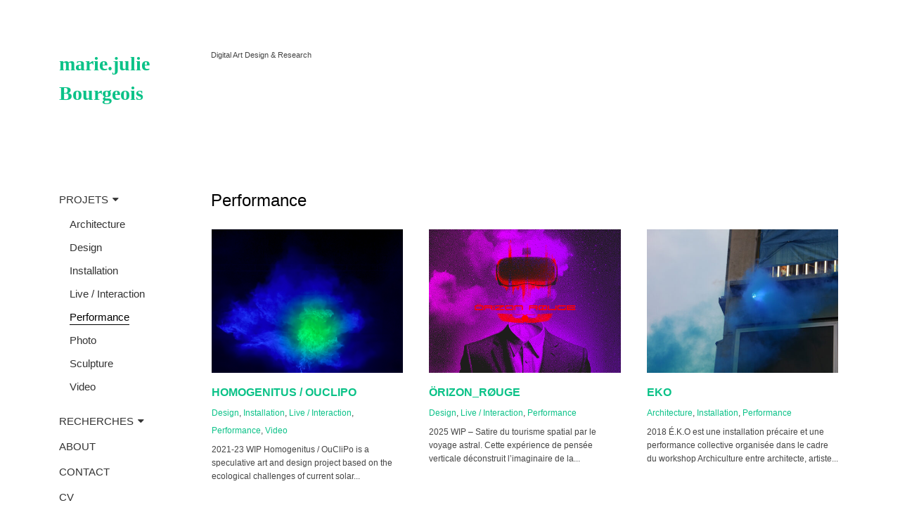

--- FILE ---
content_type: text/html; charset=UTF-8
request_url: https://www.mariejuliebourgeois.fr/projets-category/performance/
body_size: 17815
content:
<!DOCTYPE html>
<!--[if IE 7 ]>    <html class="ie7 ie" lang="fr-FR"> <![endif]-->
<!--[if IE 8 ]>    <html class="ie8 ie" lang="fr-FR"> <![endif]-->
<!--[if IE 9 ]>    <html class="ie9 ie" lang="fr-FR"> <![endif]-->
<!--[if (gt IE 9)|!(IE)]><!--> <html lang="fr-FR"> <!--<![endif]-->
<head>

	<!-- Basic Page Needs
  ================================================== -->
    	 <title>Performance | Marie.julie Bourgeois</title>
        <!-- Charset
  ================================================== -->
    <meta charset="UTF-8">

	<!-- Mobile Specific Metas
  ================================================== -->
	<meta name="viewport" content="width=device-width, initial-scale=1">

	<!-- Favicons
	================================================== -->
        	<link rel="icon" type="image/png" href="https://www.mariejuliebourgeois.fr/wp-content/uploads/2021/10/nuageld-1.png">
    
    <!-- Head End
  ================================================== -->
    <meta name='robots' content='index, follow, max-image-preview:large, max-snippet:-1, max-video-preview:-1' />

	<!-- This site is optimized with the Yoast SEO plugin v26.7 - https://yoast.com/wordpress/plugins/seo/ -->
	<link rel="canonical" href="https://www.mariejuliebourgeois.fr/projets-category/performance/" />
	<meta property="og:locale" content="fr_FR" />
	<meta property="og:type" content="article" />
	<meta property="og:title" content="Performance | Marie.julie Bourgeois" />
	<meta property="og:url" content="https://www.mariejuliebourgeois.fr/projets-category/performance/" />
	<meta property="og:site_name" content="Marie.julie Bourgeois" />
	<meta name="twitter:card" content="summary_large_image" />
	<script type="application/ld+json" class="yoast-schema-graph">{"@context":"https://schema.org","@graph":[{"@type":"CollectionPage","@id":"https://www.mariejuliebourgeois.fr/projets-category/performance/","url":"https://www.mariejuliebourgeois.fr/projets-category/performance/","name":"Performance | Marie.julie Bourgeois","isPartOf":{"@id":"https://www.mariejuliebourgeois.fr/#website"},"primaryImageOfPage":{"@id":"https://www.mariejuliebourgeois.fr/projets-category/performance/#primaryimage"},"image":{"@id":"https://www.mariejuliebourgeois.fr/projets-category/performance/#primaryimage"},"thumbnailUrl":"https://www.mariejuliebourgeois.fr/wp-content/uploads/2025/12/Orizon_Rouge-1.png","breadcrumb":{"@id":"https://www.mariejuliebourgeois.fr/projets-category/performance/#breadcrumb"},"inLanguage":"fr-FR"},{"@type":"ImageObject","inLanguage":"fr-FR","@id":"https://www.mariejuliebourgeois.fr/projets-category/performance/#primaryimage","url":"https://www.mariejuliebourgeois.fr/wp-content/uploads/2025/12/Orizon_Rouge-1.png","contentUrl":"https://www.mariejuliebourgeois.fr/wp-content/uploads/2025/12/Orizon_Rouge-1.png","width":900,"height":600},{"@type":"BreadcrumbList","@id":"https://www.mariejuliebourgeois.fr/projets-category/performance/#breadcrumb","itemListElement":[{"@type":"ListItem","position":1,"name":"Accueil","item":"https://www.mariejuliebourgeois.fr/"},{"@type":"ListItem","position":2,"name":"Performance"}]},{"@type":"WebSite","@id":"https://www.mariejuliebourgeois.fr/#website","url":"https://www.mariejuliebourgeois.fr/","name":"Marie.julie Bourgeois","description":"","publisher":{"@id":"https://www.mariejuliebourgeois.fr/#/schema/person/61f7f314a957e6d52fb92617354350f4"},"potentialAction":[{"@type":"SearchAction","target":{"@type":"EntryPoint","urlTemplate":"https://www.mariejuliebourgeois.fr/?s={search_term_string}"},"query-input":{"@type":"PropertyValueSpecification","valueRequired":true,"valueName":"search_term_string"}}],"inLanguage":"fr-FR"},{"@type":["Person","Organization"],"@id":"https://www.mariejuliebourgeois.fr/#/schema/person/61f7f314a957e6d52fb92617354350f4","name":"Marie-Julie Bourgeois","image":{"@type":"ImageObject","inLanguage":"fr-FR","@id":"https://www.mariejuliebourgeois.fr/#/schema/person/image/","url":"https://secure.gravatar.com/avatar/9c49dcddb50e594bccce2ba5733e68246d20e5134969cc31dc71dd5ca133319c?s=96&d=mm&r=g","contentUrl":"https://secure.gravatar.com/avatar/9c49dcddb50e594bccce2ba5733e68246d20e5134969cc31dc71dd5ca133319c?s=96&d=mm&r=g","caption":"Marie-Julie Bourgeois"},"logo":{"@id":"https://www.mariejuliebourgeois.fr/#/schema/person/image/"}}]}</script>
	<!-- / Yoast SEO plugin. -->


<link rel='dns-prefetch' href='//fonts.googleapis.com' />
<link rel="alternate" type="application/rss+xml" title="Marie.julie Bourgeois &raquo; Flux" href="https://www.mariejuliebourgeois.fr/feed/" />
<link rel="alternate" type="application/rss+xml" title="Marie.julie Bourgeois &raquo; Flux des commentaires" href="https://www.mariejuliebourgeois.fr/comments/feed/" />
<link rel="alternate" type="application/rss+xml" title="Flux pour Marie.julie Bourgeois &raquo; Performance Projets Category" href="https://www.mariejuliebourgeois.fr/projets-category/performance/feed/" />
<style id='wp-img-auto-sizes-contain-inline-css' type='text/css'>
img:is([sizes=auto i],[sizes^="auto," i]){contain-intrinsic-size:3000px 1500px}
/*# sourceURL=wp-img-auto-sizes-contain-inline-css */
</style>
<link rel='stylesheet' id='northeme-core-style-css' href='https://www.mariejuliebourgeois.fr/wp-content/themes/reframe-plus/framework/front-end/css/style.core.css?ver=3.1.5' type='text/css' media='all' />
<link rel='stylesheet' id='northeme-lightgallery-style-css' href='https://www.mariejuliebourgeois.fr/wp-content/themes/reframe-plus/framework/front-end/js/lightgallery/lightgallery.min.css?ver=3.1.5' type='text/css' media='all' />
<link rel='stylesheet' id='northeme-style-css' href='https://www.mariejuliebourgeois.fr/wp-content/themes/reframe-plus/style.css?ver=6.9' type='text/css' media='all' />
<link rel='stylesheet' id='northeme-video-style-css' href='https://www.mariejuliebourgeois.fr/wp-content/themes/reframe-plus/framework/front-end/js/video/video-js.min.css?ver=6.9' type='text/css' media='all' />
<link rel='stylesheet' id='northeme-googlefonts-style-css' href='//fonts.googleapis.com/css?family=Open+Sans%3A500%2C800%7C%3A500%2C800&#038;ver=6.9' type='text/css' media='all' />
<style id='wp-emoji-styles-inline-css' type='text/css'>

	img.wp-smiley, img.emoji {
		display: inline !important;
		border: none !important;
		box-shadow: none !important;
		height: 1em !important;
		width: 1em !important;
		margin: 0 0.07em !important;
		vertical-align: -0.1em !important;
		background: none !important;
		padding: 0 !important;
	}
/*# sourceURL=wp-emoji-styles-inline-css */
</style>
<style id='wp-block-library-inline-css' type='text/css'>
:root{--wp-block-synced-color:#7a00df;--wp-block-synced-color--rgb:122,0,223;--wp-bound-block-color:var(--wp-block-synced-color);--wp-editor-canvas-background:#ddd;--wp-admin-theme-color:#007cba;--wp-admin-theme-color--rgb:0,124,186;--wp-admin-theme-color-darker-10:#006ba1;--wp-admin-theme-color-darker-10--rgb:0,107,160.5;--wp-admin-theme-color-darker-20:#005a87;--wp-admin-theme-color-darker-20--rgb:0,90,135;--wp-admin-border-width-focus:2px}@media (min-resolution:192dpi){:root{--wp-admin-border-width-focus:1.5px}}.wp-element-button{cursor:pointer}:root .has-very-light-gray-background-color{background-color:#eee}:root .has-very-dark-gray-background-color{background-color:#313131}:root .has-very-light-gray-color{color:#eee}:root .has-very-dark-gray-color{color:#313131}:root .has-vivid-green-cyan-to-vivid-cyan-blue-gradient-background{background:linear-gradient(135deg,#00d084,#0693e3)}:root .has-purple-crush-gradient-background{background:linear-gradient(135deg,#34e2e4,#4721fb 50%,#ab1dfe)}:root .has-hazy-dawn-gradient-background{background:linear-gradient(135deg,#faaca8,#dad0ec)}:root .has-subdued-olive-gradient-background{background:linear-gradient(135deg,#fafae1,#67a671)}:root .has-atomic-cream-gradient-background{background:linear-gradient(135deg,#fdd79a,#004a59)}:root .has-nightshade-gradient-background{background:linear-gradient(135deg,#330968,#31cdcf)}:root .has-midnight-gradient-background{background:linear-gradient(135deg,#020381,#2874fc)}:root{--wp--preset--font-size--normal:16px;--wp--preset--font-size--huge:42px}.has-regular-font-size{font-size:1em}.has-larger-font-size{font-size:2.625em}.has-normal-font-size{font-size:var(--wp--preset--font-size--normal)}.has-huge-font-size{font-size:var(--wp--preset--font-size--huge)}.has-text-align-center{text-align:center}.has-text-align-left{text-align:left}.has-text-align-right{text-align:right}.has-fit-text{white-space:nowrap!important}#end-resizable-editor-section{display:none}.aligncenter{clear:both}.items-justified-left{justify-content:flex-start}.items-justified-center{justify-content:center}.items-justified-right{justify-content:flex-end}.items-justified-space-between{justify-content:space-between}.screen-reader-text{border:0;clip-path:inset(50%);height:1px;margin:-1px;overflow:hidden;padding:0;position:absolute;width:1px;word-wrap:normal!important}.screen-reader-text:focus{background-color:#ddd;clip-path:none;color:#444;display:block;font-size:1em;height:auto;left:5px;line-height:normal;padding:15px 23px 14px;text-decoration:none;top:5px;width:auto;z-index:100000}html :where(.has-border-color){border-style:solid}html :where([style*=border-top-color]){border-top-style:solid}html :where([style*=border-right-color]){border-right-style:solid}html :where([style*=border-bottom-color]){border-bottom-style:solid}html :where([style*=border-left-color]){border-left-style:solid}html :where([style*=border-width]){border-style:solid}html :where([style*=border-top-width]){border-top-style:solid}html :where([style*=border-right-width]){border-right-style:solid}html :where([style*=border-bottom-width]){border-bottom-style:solid}html :where([style*=border-left-width]){border-left-style:solid}html :where(img[class*=wp-image-]){height:auto;max-width:100%}:where(figure){margin:0 0 1em}html :where(.is-position-sticky){--wp-admin--admin-bar--position-offset:var(--wp-admin--admin-bar--height,0px)}@media screen and (max-width:600px){html :where(.is-position-sticky){--wp-admin--admin-bar--position-offset:0px}}

/*# sourceURL=wp-block-library-inline-css */
</style><style id='global-styles-inline-css' type='text/css'>
:root{--wp--preset--aspect-ratio--square: 1;--wp--preset--aspect-ratio--4-3: 4/3;--wp--preset--aspect-ratio--3-4: 3/4;--wp--preset--aspect-ratio--3-2: 3/2;--wp--preset--aspect-ratio--2-3: 2/3;--wp--preset--aspect-ratio--16-9: 16/9;--wp--preset--aspect-ratio--9-16: 9/16;--wp--preset--color--black: #000000;--wp--preset--color--cyan-bluish-gray: #abb8c3;--wp--preset--color--white: #ffffff;--wp--preset--color--pale-pink: #f78da7;--wp--preset--color--vivid-red: #cf2e2e;--wp--preset--color--luminous-vivid-orange: #ff6900;--wp--preset--color--luminous-vivid-amber: #fcb900;--wp--preset--color--light-green-cyan: #7bdcb5;--wp--preset--color--vivid-green-cyan: #00d084;--wp--preset--color--pale-cyan-blue: #8ed1fc;--wp--preset--color--vivid-cyan-blue: #0693e3;--wp--preset--color--vivid-purple: #9b51e0;--wp--preset--gradient--vivid-cyan-blue-to-vivid-purple: linear-gradient(135deg,rgb(6,147,227) 0%,rgb(155,81,224) 100%);--wp--preset--gradient--light-green-cyan-to-vivid-green-cyan: linear-gradient(135deg,rgb(122,220,180) 0%,rgb(0,208,130) 100%);--wp--preset--gradient--luminous-vivid-amber-to-luminous-vivid-orange: linear-gradient(135deg,rgb(252,185,0) 0%,rgb(255,105,0) 100%);--wp--preset--gradient--luminous-vivid-orange-to-vivid-red: linear-gradient(135deg,rgb(255,105,0) 0%,rgb(207,46,46) 100%);--wp--preset--gradient--very-light-gray-to-cyan-bluish-gray: linear-gradient(135deg,rgb(238,238,238) 0%,rgb(169,184,195) 100%);--wp--preset--gradient--cool-to-warm-spectrum: linear-gradient(135deg,rgb(74,234,220) 0%,rgb(151,120,209) 20%,rgb(207,42,186) 40%,rgb(238,44,130) 60%,rgb(251,105,98) 80%,rgb(254,248,76) 100%);--wp--preset--gradient--blush-light-purple: linear-gradient(135deg,rgb(255,206,236) 0%,rgb(152,150,240) 100%);--wp--preset--gradient--blush-bordeaux: linear-gradient(135deg,rgb(254,205,165) 0%,rgb(254,45,45) 50%,rgb(107,0,62) 100%);--wp--preset--gradient--luminous-dusk: linear-gradient(135deg,rgb(255,203,112) 0%,rgb(199,81,192) 50%,rgb(65,88,208) 100%);--wp--preset--gradient--pale-ocean: linear-gradient(135deg,rgb(255,245,203) 0%,rgb(182,227,212) 50%,rgb(51,167,181) 100%);--wp--preset--gradient--electric-grass: linear-gradient(135deg,rgb(202,248,128) 0%,rgb(113,206,126) 100%);--wp--preset--gradient--midnight: linear-gradient(135deg,rgb(2,3,129) 0%,rgb(40,116,252) 100%);--wp--preset--font-size--small: 13px;--wp--preset--font-size--medium: 20px;--wp--preset--font-size--large: 36px;--wp--preset--font-size--x-large: 42px;--wp--preset--spacing--20: 0.44rem;--wp--preset--spacing--30: 0.67rem;--wp--preset--spacing--40: 1rem;--wp--preset--spacing--50: 1.5rem;--wp--preset--spacing--60: 2.25rem;--wp--preset--spacing--70: 3.38rem;--wp--preset--spacing--80: 5.06rem;--wp--preset--shadow--natural: 6px 6px 9px rgba(0, 0, 0, 0.2);--wp--preset--shadow--deep: 12px 12px 50px rgba(0, 0, 0, 0.4);--wp--preset--shadow--sharp: 6px 6px 0px rgba(0, 0, 0, 0.2);--wp--preset--shadow--outlined: 6px 6px 0px -3px rgb(255, 255, 255), 6px 6px rgb(0, 0, 0);--wp--preset--shadow--crisp: 6px 6px 0px rgb(0, 0, 0);}:where(.is-layout-flex){gap: 0.5em;}:where(.is-layout-grid){gap: 0.5em;}body .is-layout-flex{display: flex;}.is-layout-flex{flex-wrap: wrap;align-items: center;}.is-layout-flex > :is(*, div){margin: 0;}body .is-layout-grid{display: grid;}.is-layout-grid > :is(*, div){margin: 0;}:where(.wp-block-columns.is-layout-flex){gap: 2em;}:where(.wp-block-columns.is-layout-grid){gap: 2em;}:where(.wp-block-post-template.is-layout-flex){gap: 1.25em;}:where(.wp-block-post-template.is-layout-grid){gap: 1.25em;}.has-black-color{color: var(--wp--preset--color--black) !important;}.has-cyan-bluish-gray-color{color: var(--wp--preset--color--cyan-bluish-gray) !important;}.has-white-color{color: var(--wp--preset--color--white) !important;}.has-pale-pink-color{color: var(--wp--preset--color--pale-pink) !important;}.has-vivid-red-color{color: var(--wp--preset--color--vivid-red) !important;}.has-luminous-vivid-orange-color{color: var(--wp--preset--color--luminous-vivid-orange) !important;}.has-luminous-vivid-amber-color{color: var(--wp--preset--color--luminous-vivid-amber) !important;}.has-light-green-cyan-color{color: var(--wp--preset--color--light-green-cyan) !important;}.has-vivid-green-cyan-color{color: var(--wp--preset--color--vivid-green-cyan) !important;}.has-pale-cyan-blue-color{color: var(--wp--preset--color--pale-cyan-blue) !important;}.has-vivid-cyan-blue-color{color: var(--wp--preset--color--vivid-cyan-blue) !important;}.has-vivid-purple-color{color: var(--wp--preset--color--vivid-purple) !important;}.has-black-background-color{background-color: var(--wp--preset--color--black) !important;}.has-cyan-bluish-gray-background-color{background-color: var(--wp--preset--color--cyan-bluish-gray) !important;}.has-white-background-color{background-color: var(--wp--preset--color--white) !important;}.has-pale-pink-background-color{background-color: var(--wp--preset--color--pale-pink) !important;}.has-vivid-red-background-color{background-color: var(--wp--preset--color--vivid-red) !important;}.has-luminous-vivid-orange-background-color{background-color: var(--wp--preset--color--luminous-vivid-orange) !important;}.has-luminous-vivid-amber-background-color{background-color: var(--wp--preset--color--luminous-vivid-amber) !important;}.has-light-green-cyan-background-color{background-color: var(--wp--preset--color--light-green-cyan) !important;}.has-vivid-green-cyan-background-color{background-color: var(--wp--preset--color--vivid-green-cyan) !important;}.has-pale-cyan-blue-background-color{background-color: var(--wp--preset--color--pale-cyan-blue) !important;}.has-vivid-cyan-blue-background-color{background-color: var(--wp--preset--color--vivid-cyan-blue) !important;}.has-vivid-purple-background-color{background-color: var(--wp--preset--color--vivid-purple) !important;}.has-black-border-color{border-color: var(--wp--preset--color--black) !important;}.has-cyan-bluish-gray-border-color{border-color: var(--wp--preset--color--cyan-bluish-gray) !important;}.has-white-border-color{border-color: var(--wp--preset--color--white) !important;}.has-pale-pink-border-color{border-color: var(--wp--preset--color--pale-pink) !important;}.has-vivid-red-border-color{border-color: var(--wp--preset--color--vivid-red) !important;}.has-luminous-vivid-orange-border-color{border-color: var(--wp--preset--color--luminous-vivid-orange) !important;}.has-luminous-vivid-amber-border-color{border-color: var(--wp--preset--color--luminous-vivid-amber) !important;}.has-light-green-cyan-border-color{border-color: var(--wp--preset--color--light-green-cyan) !important;}.has-vivid-green-cyan-border-color{border-color: var(--wp--preset--color--vivid-green-cyan) !important;}.has-pale-cyan-blue-border-color{border-color: var(--wp--preset--color--pale-cyan-blue) !important;}.has-vivid-cyan-blue-border-color{border-color: var(--wp--preset--color--vivid-cyan-blue) !important;}.has-vivid-purple-border-color{border-color: var(--wp--preset--color--vivid-purple) !important;}.has-vivid-cyan-blue-to-vivid-purple-gradient-background{background: var(--wp--preset--gradient--vivid-cyan-blue-to-vivid-purple) !important;}.has-light-green-cyan-to-vivid-green-cyan-gradient-background{background: var(--wp--preset--gradient--light-green-cyan-to-vivid-green-cyan) !important;}.has-luminous-vivid-amber-to-luminous-vivid-orange-gradient-background{background: var(--wp--preset--gradient--luminous-vivid-amber-to-luminous-vivid-orange) !important;}.has-luminous-vivid-orange-to-vivid-red-gradient-background{background: var(--wp--preset--gradient--luminous-vivid-orange-to-vivid-red) !important;}.has-very-light-gray-to-cyan-bluish-gray-gradient-background{background: var(--wp--preset--gradient--very-light-gray-to-cyan-bluish-gray) !important;}.has-cool-to-warm-spectrum-gradient-background{background: var(--wp--preset--gradient--cool-to-warm-spectrum) !important;}.has-blush-light-purple-gradient-background{background: var(--wp--preset--gradient--blush-light-purple) !important;}.has-blush-bordeaux-gradient-background{background: var(--wp--preset--gradient--blush-bordeaux) !important;}.has-luminous-dusk-gradient-background{background: var(--wp--preset--gradient--luminous-dusk) !important;}.has-pale-ocean-gradient-background{background: var(--wp--preset--gradient--pale-ocean) !important;}.has-electric-grass-gradient-background{background: var(--wp--preset--gradient--electric-grass) !important;}.has-midnight-gradient-background{background: var(--wp--preset--gradient--midnight) !important;}.has-small-font-size{font-size: var(--wp--preset--font-size--small) !important;}.has-medium-font-size{font-size: var(--wp--preset--font-size--medium) !important;}.has-large-font-size{font-size: var(--wp--preset--font-size--large) !important;}.has-x-large-font-size{font-size: var(--wp--preset--font-size--x-large) !important;}
/*# sourceURL=global-styles-inline-css */
</style>

<style id='classic-theme-styles-inline-css' type='text/css'>
/*! This file is auto-generated */
.wp-block-button__link{color:#fff;background-color:#32373c;border-radius:9999px;box-shadow:none;text-decoration:none;padding:calc(.667em + 2px) calc(1.333em + 2px);font-size:1.125em}.wp-block-file__button{background:#32373c;color:#fff;text-decoration:none}
/*# sourceURL=/wp-includes/css/classic-themes.min.css */
</style>
<link rel='stylesheet' id='fullscreen-slider-css-css' href='https://www.mariejuliebourgeois.fr/wp-content/themes/reframe-plus/framework-extend/scripts/vegas.min.css?ver=6.9' type='text/css' media='all' />
<script type="text/javascript" src="https://www.mariejuliebourgeois.fr/wp-includes/js/jquery/jquery.min.js?ver=3.7.1" id="jquery-core-js"></script>
<script type="text/javascript" src="https://www.mariejuliebourgeois.fr/wp-includes/js/jquery/jquery-migrate.min.js?ver=3.4.1" id="jquery-migrate-js"></script>
<script type="text/javascript" src="https://www.mariejuliebourgeois.fr/wp-content/themes/reframe-plus/framework/front-end/js/modernizr.js?ver=6.9" id="modernizr-js"></script>
<script type="text/javascript" src="https://www.mariejuliebourgeois.fr/wp-content/themes/reframe-plus/framework-extend/scripts/vegas.min.js?ver=6.9" id="fullscreen-slider-js-js"></script>
<link rel="https://api.w.org/" href="https://www.mariejuliebourgeois.fr/wp-json/" /><link rel="EditURI" type="application/rsd+xml" title="RSD" href="https://www.mariejuliebourgeois.fr/xmlrpc.php?rsd" />
<meta name="generator" content="WordPress 6.9" />
<style type="text/css" id="custom-css">body {background:rgb(255, 255, 255);background-size:inherit}body {font: 15px "", "Helvetica Neue", "HelveticaNeue", Helvetica, Arial, sans-serif;line-height:Line Height;letter-spacing:Letter Spacing;color:rgb(68, 68, 68);}.button, button, input[type=button] {font-family:"", "Helvetica Neue", "HelveticaNeue", Helvetica, Arial, sans-serif;}.footertext, .footertext p, .footertext a {font-size:14px;font-style:Normal;font-weight:Normal;line-height:1.7em;letter-spacing:0em;}footer .footertext small a {font-size: inherit;}.thecontent p span,.the_content p span,.page-content p span {line-height:Line Height;word-wrap: break-word;}.widget_wrapper,.widget_wrapper p,.wpb_wrapper .widget,.wpb_wrapper .widget p,.about-the-author p,.comment-content p,table.shop_attributes,table.shop_attributes p,#reviews .commentlist p {font: 12px "", "Helvetica Neue", "HelveticaNeue", Helvetica, Arial, sans-serif;line-height:1.6em;letter-spacing:0em;letter-spacing:0em;}#nprogress .bar {background:rgb(34, 153, 221);}#nprogress .spinner-icon {border-top-color: rgb(34, 153, 221);border-left-color: rgb(34, 153, 221);}#nprogress .peg {  box-shadow: 0 0 10px rgb(34, 153, 221), 0 0 5px rgb(34, 153, 221);}article .excerpt, article .excerpt p, article.woo-subcats .desc p {font: 12px "", "Helvetica Neue", "HelveticaNeue", Helvetica, Arial, sans-serif;line-height:1.6em;letter-spacing:0em;}.tagline {font-size:11px;letter-spacing:0em;font-style:Normal;font-weight:Normal;line-height:1.6em;}a.main-logo {font-family:PT Serif;font-size:28px!important;line-height:1.5em!important;letter-spacing:0em!important;font-style:Normal!important;font-weight:Bold!important;}a.main-logo img { max-width:100px; }.mobile-menu-container .main-logo img { max-width:90px; }@media only screen and (max-width: 959px) {a.main-logo img { max-width:100px; }}@media only screen and (max-width: 479px) {a.main-logo img { max-width:90px; }}a,h1 a,h2 a,h3 a,h4 a,h5 a,h6 a,form.contactform_ajax label.error,.shop_table.cart td a.remove,#reviews p.meta strong { color:rgb(11, 194, 136); }a:hover,.shop_table.cart td a.remove:hover { color:rgb(11, 194, 136); }a.backtotop {color:rgb(11, 194, 136)!important;border-color:rgb(11, 194, 136)!important;}.backtotopcontainer .nor-cart-tablet a {color:rgb(11, 194, 136);}@media screen and (max-width: 768px) {}h1,h2,h3,h4,h5,h6 {font-family: "Open Sans";color:rgb(0, 0, 0);}h1 {font-family: "Open Sans", "Helvetica Neue", "HelveticaNeue", Helvetica, Arial, sans-serif;line-height:1.6em;font-style: Normal;font-weight: Normal;letter-spacing:0em;font-size:24px;}h2, h2.single-post-header {font-family: "Open Sans", "Helvetica Neue", "HelveticaNeue", Helvetica, Arial, sans-serif;line-height:1.6em;font-style: Normal;font-weight: Bold;letter-spacing:0em;font-size:21px;}h3,.thecontent h2.widgettitle,.the_content h2.widgettitle {font-family: "Open Sans", "Helvetica Neue", "HelveticaNeue", Helvetica, Arial, sans-serif;line-height:1.6em;font-style: Normal;font-weight: Bold;font-size:18px;letter-spacing:0em;}h4 {font-family: "Open Sans", "Helvetica Neue", "HelveticaNeue", Helvetica, Arial, sans-serif;line-height:1.6em;font-style: Normal;font-weight: Bold;font-size:16px;letter-spacing:0em;}.grid-item h4 a {}h5,.wpb_wrapper .widget h5 {font-family: "Open Sans", "Helvetica Neue", "HelveticaNeue", Helvetica, Arial, sans-serif;line-height:1.6em;font-style: Normal;font-weight: Normal;font-size:14px;letter-spacing:0em;}h6 {font-family: "Open Sans", "Helvetica Neue", "HelveticaNeue", Helvetica, Arial, sans-serif;line-height:1.6em;font-style: Normal;font-weight: Normal;font-size:12px;letter-spacing:0em;}ul.mobile-menu li a {}ul.mobile-menu li a {font-family: "Open Sans", "Helvetica Neue", "HelveticaNeue", Helvetica, Arial, sans-serif;line-height:1.6em;font-style: Normal;font-weight: Normal;font-size:14px;letter-spacing:0em;}.mobile-menu-container ul li.menu-item-has-children > a:first-of-type:after {font-size:14px;}div.alert {color:rgb(68, 68, 68);border-color:rgb(68, 68, 68);}.nor-button, a.button, input.button, button[type="submit"], input[type="submit"], .wpcf7-submit {color:rgb(255, 255, 255);background:rgb(0, 0, 0);}.with-border {border-color:rgb(0, 0, 0);color:rgb(0, 0, 0);background:none;}.nor-button:hover,a.button:hover,input.button:hover,.wpcf7-submit:hover,button[type="submit"]:hover,input[type="submit"]:hover,input[type="reset"]:hover,input[type="button"]:hover,.button[type="submit"]:active,button[type="submit"]:active,input[type="submit"]:active,input[type="reset"]:active,input[type="button"]:active {color:rgb(255, 255, 255);background:rgb(0, 0, 0); }#nprogress .spinner { display:none!important; }.border-radius,.woo-main-container .summary form select {-webkit-border-radius: 0px;-moz-border-radius: 0px;border-radius: 0px;}.border-color,hr,.wp-caption,blockquote,pre,.navigation-bottom a,.navigation-bottom-works a,.nor-flexslider.nor-gallery .flex-control-thumbs li,.addresses.col2-set .col-1,.shipping-calculator-form,.woo-login-container form,.summary table.group_table td,ul#shipping_method li,.woo-main-container .upsells, .woocommerce .cross-sells, .woocommerce .related.products,.select2-drop,.nor-cart .nor-cart-content ul, .nor-cart .empty,.woocommerce .cart-collaterals,.woocommerce table.shop_table.cart tbody td a.remove,.woocommerce-tabs table.shop_attributes tr,.woo-view-order,.woocommerce .myaccount-wrapper .col2-set,.woocommerce-account .col2-set .col-1,.woocommerce-tabs #tab-reviews,img.woocommerce-placeholder,.create-account,form.login,form.register,form.lost_reset_password,#order_review,dl,dd,dt,.woocommerce ol.commentlist li,#reviews,.woo-main-container .woocommerce-tabs,.digital-downloads li,.shop_table tr,.summary form,.summary p.cart,.summary .product-full-desc tr,.cart-collaterals table tr,.woocommerce .cart-collaterals h2,.widget_tag_cloud div a {border-color:rgb(240, 240, 240)!important;border-style:solid;}.activemenu-bg {color:rgb(51, 51, 51)!important;}.activemenu-bg:hover, .activemenu-bg.selected {color:rgb(0, 0, 0)!important;}.grid-item .price-container span.amount {font-size:12px;line-height:1.5em;}.price-container ins span.amount,.single_variation ins span.amount,.product-onsale,.yith-wcwl-add-button a.add_to_wishlist:hover,#order_review table tr.order-total span {color:rgb(204, 0, 0)!important;}.grid-item .product-addtocart-wrapper a,.grid-item.grid-type-product a.button {color:rgb(204, 0, 0);}.product-onsale {border-color:rgb(204, 0, 0)!important;}.price-container span.amount {color:rgb(0, 0, 0);}#customer_details h3,.woocommerce-info,#order_review_heading {border-color:rgb(240, 240, 240)!important;}.widget { border-color:rgb(240, 240, 240)!important; border-bottom-style:solid }.widget li { border-color:rgb(240, 240, 240)!important; }.featured img {-moz-box-shadow:none!important;-webkit-box-shadow: none!important;box-shadow: none!important;}.searchform input[type=text],input[type=number],input[type=text],input[type=search],input[type=tel],input[type=email],input[type=password],textarea,.select2-container .select2-choice,span.select-wrap {border-color:rgb(221, 221, 221);color:rgb(0, 0, 0);}.woocommerce div.quantity .quantity-button {border-color:rgb(221, 221, 221);color:rgb(0, 0, 0);}.woocommerce div.quantity .quantity-button.quantity-up {border-color:rgb(221, 221, 221);}.woocommerce .qty,.woocommerce table.shop_table.cart .qty {border:1px solid rgb(221, 221, 221)!important;}input:-ms-input-placeholder,textarea:-ms-input-placeholder {color:rgb(0, 0, 0);}input:-moz-placeholder,textarea:-moz-placeholder {color:rgb(0, 0, 0);}input::-webkit-input-placeholder,textarea::-webkit-input-placeholder {color:rgb(0, 0, 0);}.form-border-color { border-color:rgb(221, 221, 221); }.searchform button[type=submit] i, .woocommerce-product-search button[type=submit] i {color:rgb(0, 0, 0);}.chosen-single {border-color:rgb(221, 221, 221)!important;color:rgb(0, 0, 0)!important;}dl.tabs dd.active, dl.tabs {border-color:rgb(240, 240, 240)!important;}dl.tabs dd.active {background-color:rgb(255, 255, 255)!important;}table#wp-calendar { border-color:rgb(240, 240, 240); }div.social-icons a .iconic {font-size:16px;}div.social-icons a.img-icon {height:16px;}.mobile-menu-container div.social-icons a.img-icon {height: 18px;top: -3px;}.social-icons a,.nor-social-sharing a,nav.leftmenu .social-icons a,.header-icons i { color:rgb(119, 119, 119); }.social-icons a:hover,.nor-social-sharing a:hover,nav.leftmenu .social-icons a:hover,.header-icons:hover i { color:rgb(0, 0, 0);}.post-list.wrapper-column-nor-55493e85bad50 {width:102.5%;margin-left:-1.25%;margin-right:-1.25%;}.post-list.wrapper-column-nor-55493e85bad50 .grid-item {width: 22.5%;float: left;margin-left: 1.25%;margin-right: 1.25%;margin-bottom: 1.25%;padding-bottom: 1.25%;}.post-list.wrapper-column-nor-55493e85bad50 .grid-item.info-overlay {margin-bottom: 2.5%;padding-bottom: 0;}.post-list.wrapper-column-nor-55493e85bad50 .gutter-sizer { width: 2.5%; }.post-list.wrapper-column-nor-55493e85bad50 .grid-sizer { width: 22.5%;  }.post-list.wrapper-column-nor-55493e85bad50 .grid-item .nor-flexslider.nor-gallery ul.slides img {max-height:493px;}.post-list.nor-masonry {margin-bottom: -2.5%;}.single-cpt-content .post-list.nor-masonry {margin-bottom:0;}@media only screen and (min-width: 480px) {.post-list.nor-standard.category-filter-off.wrapper-column-nor-55493e85bad50 .grid-item:nth-child(4n+1),.gallery-container .post-list.nor-standard.wrapper-column-nor-55493e85bad50 .grid-item:nth-child(4n+1) {clear:left;}}@media only screen and (min-width: 480px) and (max-width: 767px) {.post-list.wrapper-column-nor-55493e85bad50 {width: 103%;margin-left:-1.5%;margin-right:-1.5%;}.post-list.wrapper-column-nor-55493e85bad50 .grid-item {width:47%;float: left;margin-left: 1.5%;margin-right: 1.5%;margin-bottom: 1.5%;padding-bottom: 1.5%;}.post-list.nor-standard.category-filter-off.wrapper-column-nor-55493e85bad50 .grid-item:nth-child(2n+1),.gallery-container .post-list.nor-standard.wrapper-column-nor-55493e85bad50 .grid-item:nth-child(2n+1) {clear:left;}.post-list.wrapper-column-nor-55493e85bad50 .grid-item .nor-flexslider.nor-gallery ul.slides img {max-height:240px;}}@media only screen and (max-width: 479px) {.post-list.wrapper-column-nor-55493e85bad50 {width: 103%;margin-left:-1.5%;margin-right:-1.5%;}.post-list.wrapper-column-nor-55493e85bad50 .grid-item {width:47%;float: left;margin-left: 1.5%;margin-right: 1.5%;margin-bottom: 1.5%;padding-bottom: 1.5%;}.post-list.nor-standard.category-filter-off.wrapper-column-nor-55493e85bad50 .grid-item:nth-child(2n+1),.gallery-container .post-list.nor-standard.wrapper-column-nor-55493e85bad50 .grid-item:nth-child(2n+1) {clear:left;}.post-list.wrapper-column-nor-55493e85bad50 .grid-item .nor-flexslider.nor-gallery ul.slides img {max-height:240px;}}.post-list.wrapper-column-nor-5551a06cddb9c {width:104%;margin-left:-2%;margin-right:-2%;}.post-list.wrapper-column-nor-5551a06cddb9c .grid-item {width: 29.333333333333%;float: left;margin-left: 2%;margin-right: 2%;margin-bottom: 2%;padding-bottom: 2%;}.post-list.wrapper-column-nor-5551a06cddb9c .grid-item.info-overlay {margin-bottom: 4%;padding-bottom: 0;}.post-list.wrapper-column-nor-5551a06cddb9c .gutter-sizer { width: 4%; }.post-list.wrapper-column-nor-5551a06cddb9c .grid-sizer { width: 29.333333333333%;  }.post-list.wrapper-column-nor-5551a06cddb9c .grid-item .nor-flexslider.nor-gallery ul.slides img {max-height:375px;}.post-list.nor-masonry {margin-bottom: -4%;}.single-cpt-content .post-list.nor-masonry {margin-bottom:0;}@media only screen and (min-width: 768px) {.post-list.nor-standard.category-filter-off.wrapper-column-nor-5551a06cddb9c .grid-item:nth-child(3n+1),.gallery-container .post-list.nor-standard.wrapper-column-nor-5551a06cddb9c .grid-item:nth-child(3n+1) {clear:left;}}@media only screen and (min-width: 480px) and (max-width: 767px) {.post-list.nor-standard.category-filter-off.wrapper-column-nor-5551a06cddb9c .grid-item:nth-child(3n+1),.gallery-container .post-list.nor-standard.wrapper-column-nor-5551a06cddb9c .grid-item:nth-child(3n+1) {clear:left;}.post-list.wrapper-column-nor-5551a06cddb9c .grid-item .nor-flexslider.nor-gallery ul.slides img {max-height:240px;}}@media only screen and (max-width: 479px) {.post-list.wrapper-column-nor-5551a06cddb9c {width: 103%;margin-left:-1.5%;margin-right:-1.5%;}.post-list.wrapper-column-nor-5551a06cddb9c .grid-item {width:47%;float: left;margin-left: 1.5%;margin-right: 1.5%;margin-bottom: 1.5%;padding-bottom: 1.5%;}.post-list.nor-standard.category-filter-off.wrapper-column-nor-5551a06cddb9c .grid-item:nth-child(2n+1),.gallery-container .post-list.nor-standard.wrapper-column-nor-5551a06cddb9c .grid-item:nth-child(2n+1) {clear:left;}.post-list.wrapper-column-nor-5551a06cddb9c .grid-item .nor-flexslider.nor-gallery ul.slides img {max-height:240px;}}.post-list.wrapper-column-nor-55903aa0cc262 {width:102.5%;margin-left:-1.25%;margin-right:-1.25%;}.post-list.wrapper-column-nor-55903aa0cc262 .grid-item {width: 22.5%;float: left;margin-left: 1.25%;margin-right: 1.25%;margin-bottom: 1.25%;padding-bottom: 1.25%;}.post-list.wrapper-column-nor-55903aa0cc262 .grid-item.info-overlay {margin-bottom: 2.5%;padding-bottom: 0;}.post-list.wrapper-column-nor-55903aa0cc262 .gutter-sizer { width: 2.5%; }.post-list.wrapper-column-nor-55903aa0cc262 .grid-sizer { width: 22.5%;  }.post-list.wrapper-column-nor-55903aa0cc262 .grid-item .nor-flexslider.nor-gallery ul.slides img {max-height:277px;}.post-list.nor-masonry {margin-bottom: -2.5%;}.single-cpt-content .post-list.nor-masonry {margin-bottom:0;}@media only screen and (min-width: 480px) {.post-list.nor-standard.category-filter-off.wrapper-column-nor-55903aa0cc262 .grid-item:nth-child(4n+1),.gallery-container .post-list.nor-standard.wrapper-column-nor-55903aa0cc262 .grid-item:nth-child(4n+1) {clear:left;}}@media only screen and (min-width: 480px) and (max-width: 767px) {.post-list.wrapper-column-nor-55903aa0cc262 {width: 103%;margin-left:-1.5%;margin-right:-1.5%;}.post-list.wrapper-column-nor-55903aa0cc262 .grid-item {width:47%;float: left;margin-left: 1.5%;margin-right: 1.5%;margin-bottom: 1.5%;padding-bottom: 1.5%;}.post-list.nor-standard.category-filter-off.wrapper-column-nor-55903aa0cc262 .grid-item:nth-child(2n+1),.gallery-container .post-list.nor-standard.wrapper-column-nor-55903aa0cc262 .grid-item:nth-child(2n+1) {clear:left;}.post-list.wrapper-column-nor-55903aa0cc262 .grid-item .nor-flexslider.nor-gallery ul.slides img {max-height:240px;}}@media only screen and (max-width: 479px) {.post-list.wrapper-column-nor-55903aa0cc262 {width: 103%;margin-left:-1.5%;margin-right:-1.5%;}.post-list.wrapper-column-nor-55903aa0cc262 .grid-item {width:47%;float: left;margin-left: 1.5%;margin-right: 1.5%;margin-bottom: 1.5%;padding-bottom: 1.5%;}.post-list.nor-standard.category-filter-off.wrapper-column-nor-55903aa0cc262 .grid-item:nth-child(2n+1),.gallery-container .post-list.nor-standard.wrapper-column-nor-55903aa0cc262 .grid-item:nth-child(2n+1) {clear:left;}.post-list.wrapper-column-nor-55903aa0cc262 .grid-item .nor-flexslider.nor-gallery ul.slides img {max-height:240px;}}.post-list.wrapper-column-nor-5662b366ac131 {width:106.1%;margin-left:-3.05%;margin-right:-3.05%;}.post-list.wrapper-column-nor-5662b366ac131 .grid-item {width: 43.9%;float: left;margin-left: 3.05%;margin-right: 3.05%;margin-bottom: 3.05%;padding-bottom: 3.05%;}.post-list.wrapper-column-nor-5662b366ac131 .grid-item.info-overlay {margin-bottom: 6.1000000000000005%;padding-bottom: 0;}.post-list.wrapper-column-nor-5662b366ac131 .gutter-sizer { width: 6.1000000000000005%; }.post-list.wrapper-column-nor-5662b366ac131 .grid-sizer { width: 43.9%;  }.post-list.wrapper-column-nor-5662b366ac131 .grid-item .nor-flexslider.nor-gallery ul.slides img {max-height:240px;}.post-list.nor-masonry {margin-bottom: -6.1000000000000005%;}.single-cpt-content .post-list.nor-masonry {margin-bottom:0;}@media only screen and (min-width: 768px) {.post-list.nor-standard.category-filter-off.wrapper-column-nor-5662b366ac131 .grid-item:nth-child(2n+1),.gallery-container .post-list.nor-standard.wrapper-column-nor-5662b366ac131 .grid-item:nth-child(2n+1) {clear:left;}}@media only screen and (min-width: 480px) and (max-width: 767px) {.post-list.nor-standard.category-filter-off.wrapper-column-nor-5662b366ac131 .grid-item:nth-child(2n+1),.gallery-container .post-list.nor-standard.wrapper-column-nor-5662b366ac131 .grid-item:nth-child(2n+1) {clear:left;}.post-list.wrapper-column-nor-5662b366ac131 .grid-item .nor-flexslider.nor-gallery ul.slides img {max-height:240px;}}@media only screen and (max-width: 479px) {.post-list.wrapper-column-nor-5662b366ac131 .grid-item .nor-flexslider.nor-gallery ul.slides img {max-height:240px;}}.post-list.wrapper-column-nor-56d54953abfe2 {width:100%;margin-left:-0%;margin-right:-0%;}.post-list.wrapper-column-nor-56d54953abfe2 .grid-item {width: 25%;float: left;margin-left: 0%;margin-right: 0%;margin-bottom: 0%;padding-bottom: 0%;}.post-list.wrapper-column-nor-56d54953abfe2 .grid-item.info-overlay {margin-bottom: 0%;padding-bottom: 0;}.post-list.wrapper-column-nor-56d54953abfe2 .gutter-sizer { width: 0%; }.post-list.wrapper-column-nor-56d54953abfe2 .grid-sizer { width: 25%;  }.post-list.wrapper-column-nor-56d54953abfe2 .grid-item .nor-flexslider.nor-gallery ul.slides img {max-height:277px;}.post-list.nor-masonry {margin-bottom: -0%;}.single-cpt-content .post-list.nor-masonry {margin-bottom:0;}@media only screen and (min-width: 480px) {.post-list.nor-standard.category-filter-off.wrapper-column-nor-56d54953abfe2 .grid-item:nth-child(4n+1),.gallery-container .post-list.nor-standard.wrapper-column-nor-56d54953abfe2 .grid-item:nth-child(4n+1) {clear:left;}}@media only screen and (min-width: 480px) and (max-width: 767px) {.post-list.wrapper-column-nor-56d54953abfe2 {width: 103%;margin-left:-1.5%;margin-right:-1.5%;}.post-list.wrapper-column-nor-56d54953abfe2 .grid-item {width:47%;float: left;margin-left: 1.5%;margin-right: 1.5%;margin-bottom: 1.5%;padding-bottom: 1.5%;}.post-list.nor-standard.category-filter-off.wrapper-column-nor-56d54953abfe2 .grid-item:nth-child(2n+1),.gallery-container .post-list.nor-standard.wrapper-column-nor-56d54953abfe2 .grid-item:nth-child(2n+1) {clear:left;}.post-list.wrapper-column-nor-56d54953abfe2 .grid-item .nor-flexslider.nor-gallery ul.slides img {max-height:240px;}}@media only screen and (max-width: 479px) {.post-list.wrapper-column-nor-56d54953abfe2 {width: 103%;margin-left:-1.5%;margin-right:-1.5%;}.post-list.wrapper-column-nor-56d54953abfe2 .grid-item {width:47%;float: left;margin-left: 1.5%;margin-right: 1.5%;margin-bottom: 1.5%;padding-bottom: 1.5%;}.post-list.nor-standard.category-filter-off.wrapper-column-nor-56d54953abfe2 .grid-item:nth-child(2n+1),.gallery-container .post-list.nor-standard.wrapper-column-nor-56d54953abfe2 .grid-item:nth-child(2n+1) {clear:left;}.post-list.wrapper-column-nor-56d54953abfe2 .grid-item .nor-flexslider.nor-gallery ul.slides img {max-height:240px;}}@media only screen and (max-width: 767px) {body.single .related-container {display:none;}}@media only screen and (max-width: 767px) {.footer-widgets {display:none;}}.single-nor-portfolio .navigate-arrows .nav-post-name { display:none!important;} .post-list.type-nor-portfolio article.grid-item .info-below-bg {padding:25px;background:rgba(3, 3, 3, 0.74);color:rgba(255, 255, 255, 1);} .post-list.type-nor-portfolio article.grid-item .info-overlay {left:0px;right:0px;top:0px;bottom:0px;padding:25px;background:rgba(3, 3, 3, 0.74);color:rgba(255, 255, 255, 1);} .post-list.type-nor-portfolio article.grid-item .info-overlay .overlay-wrapper.centered {left:25px;right:25px;} .post-list.type-nor-portfolio article.grid-item .info-overlay, .post-list.type-nor-portfolio article.grid-item .info-overlay a, .post-list.type-nor-portfolio article.grid-item .info-overlay p, .post-list.type-nor-portfolio article.grid-item .info-below-bg, .post-list.type-nor-portfolio article.grid-item .info-below-bg a, .post-list.type-nor-portfolio article.grid-item .info-below-bg p {color:rgba(255, 255, 255, 1)!important;} .post-list.type-nor-portfolio article.grid-item .info-overlay span.amount, .post-list.type-nor-portfolio article.grid-item .info-overlay span.from, .post-list.type-nor-portfolio article.grid-item .info-overlay .product-onsale, .post-list.type-nor-portfolio article.grid-item .info-below-bg span.amount, .post-list.type-nor-portfolio article.grid-item .info-below-bg span.from, .post-list.type-nor-portfolio article.grid-item .info-below-bg .product-onsale {color:rgba(255, 255, 255, 1)!important;} .post-list.type-nor-portfolio article.grid-item .info-overlay .product-onsale, .post-list.type-nor-portfolio article.grid-item .info-overlay .product-addtocart-wrapper a.button, .post-list.type-nor-portfolio article.grid-item .info-overlay hr, .post-list.type-nor-portfolio article.grid-item .info-below-bg .product-onsale, .post-list.type-nor-portfolio article.grid-item .info-below-bg .product-addtocart-wrapper a.button, .post-list.type-nor-portfolio article.grid-item .info-below-bg hr {border-color:rgba(255, 255, 255, 1)!important;} .post-list.type-nor-projets article.grid-item .info-below-bg {padding:25px;} .post-list.type-nor-projets article.grid-item .info-overlay {left:0px;right:0px;top:0px;bottom:0px;padding:25px;} .post-list.type-nor-projets article.grid-item .info-overlay .overlay-wrapper.centered {left:25px;right:25px;} .post-list.type-post article.grid-item .info-below-bg {padding:25px;} .post-list.type-post article.grid-item .info-overlay {left:0px;right:0px;top:0px;bottom:0px;padding:25px;} .post-list.type-post article.grid-item .info-overlay .overlay-wrapper.centered {left:25px;right:25px;} .post-list.type-product article.grid-item .info-below-bg {padding:20px;background:rgba(15, 15, 15, 0.5);color:rgba(255, 255, 255, 1);} .post-list.type-product article.grid-item .info-overlay {left:20px;right:20px;top:20px;bottom:20px;padding:20px;background:rgba(15, 15, 15, 0.5);color:rgba(255, 255, 255, 1);} .post-list.type-product article.grid-item .info-overlay .overlay-wrapper.centered {left:20px;right:20px;}.fullnav.dropdown li:hover a {border-color:rgb(11, 194, 136)!important;color:rgb(11, 194, 136);}ul.main-nav li a {line-height:2em;font-weight: Normal;font-style: Normal;font-size:15px;letter-spacing:0em;}.fullnav ul {line-height:1.5em;font-weight: Normal;font-style: Normal;font-size: 13px;}header ul.main-nav > li > a {margin-left:9px;margin-right:9px;}.open-up ul.main-nav li a {font-family:""!important;}ul.main-nav li a { color:rgb(51, 51, 51) }ul.main-nav {;font-size:15px;font-weight:Normal;}ul.main-nav ul li,.cat-with-sub ul.categories-list-wrap ul li {background-color:rgb(240, 240, 240)!important;}ul.main-nav ul:after,.cat-with-sub ul.categories-list-wrap ul:after {border-bottom-color:rgb(240, 240, 240)!important;}ul.main-nav ul.sub-menu ul.sub-menu:after,.cat-with-sub ul.categories-list-wrap ul.sub-menu ul.sub-menu:after {border-left-color:rgb(240, 240, 240)!important;}ul.main-nav ul li a,.cat-with-sub ul.categories-list-wrap ul li a {color:rgb(51, 51, 51)!important;}ul.main-nav ul li a:hover,.cat-with-sub ul.categories-list-wrap ul li a:hover {color:rgb(0, 0, 0)!important;}ul.main-nav ul.sub-menu .sub-menu,.cat-with-sub ul.categories-list-wrap ul.sub-menu .sub-menu {min-width: 340px;padding-left:176px;}ul.main-nav ul.sub-menu ul.sub-menu:after,.cat-with-sub ul.categories-list-wrap ul.sub-menu ul.sub-menu:after {left: 170px;}ul.main-nav ul,.cat-with-sub ul.categories-list-wrap ul {min-width:170px;}ul.main-nav.right li:last-child ul.sub-menu .sub-menu {padding-left:0;margin-left:-176px!important;}ul.main-nav ul li a,.cat-with-sub ul.categories-list-wrap ul li a{font-weight:Normal!important;font-size:11px;line-height:1.2em;}.imgside .quotes .overlay, article.woo-subcats .cat-title-wrap {background:rgba(186, 0, 4, 0.36)!important;}.imgside blockquote.wthumb a,.imgside blockquote.wthumb p,.imgside blockquote.wthumb span,article.woo-subcats h4 {color:rgb(255, 255, 255)!important;}.flex-pauseplay { display:none!important}.flex-direction-nav a {color:rgba(128, 128, 128, 1)!important;}.flex-pauseplay a i {color:rgba(128, 128, 128, 1)!important;}.flex-control-paging li a {border-color:rgb(8, 8, 8)!important;}.flex-control-paging li a.flex-active, .flex-control-paging li a:hover {border-color:rgb(0, 0, 0)!important; background:rgb(0, 0, 0)!important;}.main-flex-caption, .main-flex-caption p, .main-flex-caption a {color:#222!important; }.nor-flexslider.nor-gallery .flex-direction-nav a {color:rgb(0, 0, 0)!important;}.nor-flexslider.nor-gallery .flex-pauseplay a i {color:rgb(0, 0, 0)!important;}.nor-flexslider.nor-gallery .flex-direction-nav a {background:rgb(242, 242, 242)!important;border-radius: 500px;width: 60px;}.nor-flexslider.nor-gallery .flex-direction-nav a i {color:rgb(0, 0, 0)!important;top: 19px;font-size:60px;}.nor-flexslider.nor-gallery .flex-direction-nav .flex-prev i { margin-left:-3px; }.nor-flexslider.nor-gallery .flex-direction-nav .flex-next i { margin-left:3px; }.flex-caption {background-color:rgba(0, 0, 0, 0.19)!important; color:rgba(255, 255, 255, 1)!important; text-align:left!important;}.flex-caption p, .flex-caption a {color:rgba(255, 255, 255, 1)!important; }.nor-flexslider:hover .flex-caption, .nor-flexslider:hover .main-flex-caption {filter: alpha(opacity=100);opacity: 1;}.flex-direction-nav a { margin-top:-50px; }.nor-flexslider.nor-gallery ul.slides img,.nor-flexslider.nor-gallery ul.slides video,.nor-flexslider.nor-gallery ul.slides iframe {max-height:650px;}.nor-gallery li .embedded {max-width:1156px;margin:auto;}.nor-flexslider.nor-gallery ul.slides {height:650px;}.nor-flexslider.nor-gallery .flex-control-thumbs img {height:60px;}@media screen and (max-width: 768px) {.nor-flexslider.nor-gallery ul.slides img {max-height:270.83333333333px;}.nor-flexslider.nor-gallery ul.slides {height:270.83333333333px;}.nor-flexslider.nor-gallery .flex-control-thumbs img {height:50px;}}ol.flex-control-nav:not(.flex-control-thumbs) { margin-top:-20px; top:-15px; }@media only screen and (min-width: 768px) {.product-images.withgallery .nor-flexslider {float:left;}.product-images.withgallery .nor-flexslider .flex-control-nav,.woocommerce-product-gallery .flex-control-nav {width:10%!important;float:left;}.product-images.withgallery .nor-flexslider .flex-control-nav li,.woocommerce-product-gallery .flex-control-nav li {width:100%!important;height:auto!important;margin-bottom:4px;}.product-images.withgallery .nor-flexslider ul.slides,.woocommerce-product-gallery .flex-viewport {float:right;width:89.2%}.woo-main-container .product-images .flex-control-thumbs,.woocommerce-product-gallery .flex-control-thumbs {margin-top:0;}.product-images.withgallery .flex-direction-thumbs,.woocommerce-product-gallery .flex-direction-thumbs {width:89.2%;float:right;top:0;right:0;bottom:0;position:absolute;}}.lg-actions .lg-next, .lg-actions .lg-prev { background:none!important; }.lg-toolbar.lg-group { background:none!important; }.mfp-bg, .lg-backdrop { background:rgba(0, 0, 0, 0.81)!important;}.lg-sub-html, .lg-toolbar { background:!important;}.lg-sub-html { font-size:13px; }.lg-toolbar .lg-icon { opacity:.5; }.lg-toolbar .lg-icon:hover { opacity:1; }.mfp-arrow-right:after, .mfp-arrow-left:after, button.mfp-close, mfp-counter, button.mfp-arrow, .lg-actions .lg-next, .lg-actions .lg-prev, .lg-toolbar .lg-icon, #lg-counter { color:rgb(255, 255, 255)!important;}button.mfp-close { border-color:rgb(255, 255, 255)!important; }.mfp-title, .lg-sub-html { color:rgb(250, 250, 250)!important;}</style><style type="text/css" id="custom-css-theme">body #loadintothis {transition:background .6s;-moz-transition:background .6s;-webkit-transition:background .6s;animation: fadein 1s;-moz-animation: fadein 1s; -webkit-animation: fadein 1s; -o-animation: fadein 1s; }.sticky-wrapper.is-sticky .navibg {background:rgb(255, 255, 255) ;padding-top:10px;padding-bottom:10px;}.logo-leftmenu {display:none;}.sticky-wrapper.is-sticky .logo-leftmenu {display:block;}.left-main-nav li a {line-height:2em;font-weight: Normal;font-style: Normal;font-size:15px;letter-spacing:0em;}.left-main-nav li a { color:rgb(51, 51, 51) }.left-main-nav li > a:hover,.left-main-nav .current_page_item > a,.left-main-nav .current_menu_item > a,.left-main-nav .current-menu-item > a,.main-nav > li > a:hover,.main-nav > .current_page_item > a,.main-nav > .current_menu_item > a,.main-nav > .current-menu-item > a,.left-main-nav li > a.selected,.main-nav > li > a:hover {color:rgb(0, 0, 0);padding-bottom:2px;border-bottom:1px solid rgb(0, 0, 0)}.categories-list .selected {padding-bottom:4px;border-bottom:1px solid rgb(0, 0, 0)}li.current-menu-ancestor > a, li.current-menu-parent > a {border:none!important;}.grid-item .product-addtocart-wrapper a.button {color:rgb(11, 194, 136);background:none;}.grid-item .product-addtocart-wrapper a.button:hover {color:rgb(11, 194, 136);background:none;}.product-addtocart-wrapper {margin-top:0!important;}span.select-wrap {border-color:rgb(221, 221, 221);}.select2-container .select2-choice {border-color:rgb(221, 221, 221);}.select2-container .select2-choice .select2-arrow b:after {border-top-color:rgb(221, 221, 221);}.select2-container .select2-chosen {color:rgb(0, 0, 0);font-size: 13px;font-family: 'Helvetica Neue', Helvetica, Arial;}.mainframeclass {display:none!important;background:rgb(0, 0, 0)!important;}#mainframe-right, #mainframe-left { width:18px}#mainframe-top, #mainframe-bottom { height:18px }.backtotopcontainer {bottom:38px;right:38px;}@media only screen and (max-width: 768px) {.backtotopcontainer {bottom:0;}}.demo-store-container { top:18px!important; }::-webkit-scrollbar {width: 10px;}::-webkit-scrollbar-track {background:transparent;opacity: 0;}::-webkit-scrollbar-thumb {background: rgb(0, 0, 0);}::-webkit-scrollbar-thumb:window-inactive {opacity:.2;}::-webkit-scrollbar-thumb {background: rgb(0, 0, 0);}::-webkit-scrollbar-track {background: rgb(240, 240, 240);}@media only screen and (max-width: 768px) {.mobile-tagline { display:none!important; }}@media only screen and (max-width: 767px) {.container .single-cpt,.woo-main-container .product.type-product {display:flex;flex-direction:column;clear:both;width:100%;}.woo-main-container .product.type-product .summary,.single-cpt .rightside {order:-1;float:left;margin-bottom:30px;}.single-cpt .nor-social-sharing {margin-bottom:0;}}.topmargin {padding-top:70px;padding-bottom:70px;}.navibg {padding-bottom:20px;}@media only screen and (max-width: 768px) {.navibg {padding-top: 10px;padding-bottom: 15px;margin-bottom: 10px;}}.defaultpage {padding-top:25px;padding-bottom:25px;}.homepage article.row, section.homepage {padding-top:65px;padding-bottom:65px;}hr.blog-post-separator {float:left;width:100%;margin-top:65px;margin-bottom:65px;}footer .footer-copyright {padding-top:30px;padding-bottom:30px;margin:0;}footer .footer-widgets {padding-top:50px;padding-bottom:30px;margin:0;}</style><script type="text/javascript">jQuery(function() { jQuery('.widget_sib_subscribe_form form').removeAttr('id');jQuery('.widget_sib_subscribe_form form input').addClass('border-color');})</script><style type="text/css" id="custom-css-full">.widget_sib_subscribe_form form { margin-top:10px;}.theme-credits{display:none;}</style>            <script type="text/javascript">function theme_lightbox_callback() {if(jQuery(window).width() > 959) {jQuery('img.mfp-img').css('max-height',(jQuery(window).height() / 100 * 80)+'px');}else{jQuery('img.mfp-img').css('max-height','').css('max-width','80%');}jQuery('img.mfp-img').fadeTo(1000,1);}function theme_ajax_funcs(data,murl) {setTimeout("jQuery('body').on( 'change','.summary .variations select',function() {  \if(jQuery(this).val()!='') { \setTimeout(\"jQuery('html,body').animate({scrollTop: (jQuery('.woo-image-side, .woocommerce-product-gallery').offset().top)-40},'normal')\",200); \} \});",700);jQuery('body').on('click','a.main-logo',function(e) {jQuery('.left-main-nav li').removeClass('current-menu current-menu-item current_page_item current-menu-ancestor current-menu-parent current_page_parent current_page_ancestor');});jQuery('.woocommerce-review-link').on('click',function() {setTimeout("jQuery('.northeme-sticky').sticky('update')",500);});jQuery('body').on('click','.left-main-nav a',function(e) {jQuery('.left-main-nav li').not(jQuery(this).parents()).removeClass('current-menu current-menu-item current_page_item current-menu-ancestor current-menu-parent current_page_parent current_page_ancestor');if(jQuery(this).attr('href')=='#' && jQuery(this).next('.sub-menu').length > 0) {jQuery(this).parent('li').addClass('current-menu current-menu-item current_page_item');}if(jQuery(this).attr('href')=='#') {e.preventDefault();}});jQuery(".navigate-arrows a").on({mouseenter: function () {jQuery('.navigate-arrows .nav-post-name span').text(jQuery(this).attr('title')).fadeIn();},mouseleave: function () {jQuery('.navigate-arrows .nav-post-name span').hide();}});jQuery('.search-form-button').on('click',function(e) {jQuery('form[name=search-form]').fadeIn();e.preventDefault();});jQuery('form[name=search-form] input').on('blur',function() {jQuery('form[name=search-form]').fadeOut();});jQuery('.summary .product-full-desc table.shop_attributes th').on('click',function() {if(jQuery(this).hasClass('expand')) {jQuery(this).removeClass('expand');jQuery(this).next().slideUp();}else{jQuery(this).addClass('expand');jQuery(this).next().slideDown();}});}function product_gallery() {if(norvars.productpage!=2) {var useonthis = '.woo-main-container .woo-image-side.imagezoom a, .single-cpt-content.leftside.imagezoom a:not(.flex-slide):has(img)';}else{var useonthis = '.single-cpt-content.leftside.imagezoom a:not(.flex-slide):has(img)';}jQuery(useonthis).on('click',function(e) {if(jQuery(window).width() < 769) {e.preventDefault();return false;}if(event == null || event.type=='change') return false;jQuery('body').append('<a href="#" class="product-gallery-blocker"></a>');jQuery('.woo-main-container .summary, .single-cpt .rightside').fadeOut(250,function() {var cw = jQuery('.woo-main-container .woo-image-side, .single-cpt-content');var getwidth = Math.round((cw.width() / cw.parent().width()) * 100)+'%';jQuery('.woo-main-container .woo-image-side img, .single-cpt-content .contentimages img').css('width','100%');jQuery('.single-product .single-product-header, .single-cpt-header').addClass('maximized');jQuery('.woo-main-container .woo-image-side, .single-cpt-content').animate({width: '100%',specialEasing: {width: "easeInOutExpo"}}, 250, function() {jQuery('.woo-main-container .woo-image-side img, .single-cpt-content .contentimages img').each(function() {jQuery(this).attr('data-src',jQuery(this).attr('src'));jQuery(this).attr('src',jQuery(this).parent('a').attr('href'));jQuery(window).trigger('resize');});jQuery('.product-gallery-blocker').on('click',function(e) {var stp = 0;if(jQuery(".woo-image-side").length > 0) {stp = jQuery(".woo-image-side").offset().top - 40;}jQuery('.single-product .single-product-header, .single-cpt-header').removeClass('maximized');jQuery('html, body').animate({scrollTop: stp  }, 500, "easeInOutExpo");jQuery(this).remove();jQuery('.woo-main-container .woo-image-side, .single-cpt-content').animate({width: getwidth,specialEasing: {width: "easeInOutExpo"}}, 250, function() {jQuery(this).css('width','');jQuery('.woo-main-container .woo-image-side img, .single-cpt-content .contentimages img').each(function() {jQuery(this).parent('a').attr('href',jQuery(this).attr('src'));jQuery(this).attr('src',jQuery(this).attr('data-src'));});jQuery('.woo-main-container .woo-image-side img, .single-cpt-content .contentimages img').css('width','');jQuery('.woo-main-container .summary, .single-cpt .rightside').fadeIn();jQuery(window).trigger('resize');jQuery('.northeme-sticky').sticky('update');});e.preventDefault();});});});e.preventDefault();});}</script><meta name="generator" content="Powered by WPBakery Page Builder - drag and drop page builder for WordPress."/>
<meta name="generator" content="Powered by Slider Revolution 6.5.15 - responsive, Mobile-Friendly Slider Plugin for WordPress with comfortable drag and drop interface." />
<link rel="icon" href="https://www.mariejuliebourgeois.fr/wp-content/uploads/2021/11/cropped-NUAGES-32x32.png" sizes="32x32" />
<link rel="icon" href="https://www.mariejuliebourgeois.fr/wp-content/uploads/2021/11/cropped-NUAGES-192x192.png" sizes="192x192" />
<link rel="apple-touch-icon" href="https://www.mariejuliebourgeois.fr/wp-content/uploads/2021/11/cropped-NUAGES-180x180.png" />
<meta name="msapplication-TileImage" content="https://www.mariejuliebourgeois.fr/wp-content/uploads/2021/11/cropped-NUAGES-270x270.png" />
<script>function setREVStartSize(e){
			//window.requestAnimationFrame(function() {
				window.RSIW = window.RSIW===undefined ? window.innerWidth : window.RSIW;
				window.RSIH = window.RSIH===undefined ? window.innerHeight : window.RSIH;
				try {
					var pw = document.getElementById(e.c).parentNode.offsetWidth,
						newh;
					pw = pw===0 || isNaN(pw) ? window.RSIW : pw;
					e.tabw = e.tabw===undefined ? 0 : parseInt(e.tabw);
					e.thumbw = e.thumbw===undefined ? 0 : parseInt(e.thumbw);
					e.tabh = e.tabh===undefined ? 0 : parseInt(e.tabh);
					e.thumbh = e.thumbh===undefined ? 0 : parseInt(e.thumbh);
					e.tabhide = e.tabhide===undefined ? 0 : parseInt(e.tabhide);
					e.thumbhide = e.thumbhide===undefined ? 0 : parseInt(e.thumbhide);
					e.mh = e.mh===undefined || e.mh=="" || e.mh==="auto" ? 0 : parseInt(e.mh,0);
					if(e.layout==="fullscreen" || e.l==="fullscreen")
						newh = Math.max(e.mh,window.RSIH);
					else{
						e.gw = Array.isArray(e.gw) ? e.gw : [e.gw];
						for (var i in e.rl) if (e.gw[i]===undefined || e.gw[i]===0) e.gw[i] = e.gw[i-1];
						e.gh = e.el===undefined || e.el==="" || (Array.isArray(e.el) && e.el.length==0)? e.gh : e.el;
						e.gh = Array.isArray(e.gh) ? e.gh : [e.gh];
						for (var i in e.rl) if (e.gh[i]===undefined || e.gh[i]===0) e.gh[i] = e.gh[i-1];
											
						var nl = new Array(e.rl.length),
							ix = 0,
							sl;
						e.tabw = e.tabhide>=pw ? 0 : e.tabw;
						e.thumbw = e.thumbhide>=pw ? 0 : e.thumbw;
						e.tabh = e.tabhide>=pw ? 0 : e.tabh;
						e.thumbh = e.thumbhide>=pw ? 0 : e.thumbh;
						for (var i in e.rl) nl[i] = e.rl[i]<window.RSIW ? 0 : e.rl[i];
						sl = nl[0];
						for (var i in nl) if (sl>nl[i] && nl[i]>0) { sl = nl[i]; ix=i;}
						var m = pw>(e.gw[ix]+e.tabw+e.thumbw) ? 1 : (pw-(e.tabw+e.thumbw)) / (e.gw[ix]);
						newh =  (e.gh[ix] * m) + (e.tabh + e.thumbh);
					}
					var el = document.getElementById(e.c);
					if (el!==null && el) el.style.height = newh+"px";
					el = document.getElementById(e.c+"_wrapper");
					if (el!==null && el) {
						el.style.height = newh+"px";
						el.style.display = "block";
					}
				} catch(e){
					console.log("Failure at Presize of Slider:" + e)
				}
			//});
		  };</script>
<noscript><style> .wpb_animate_when_almost_visible { opacity: 1; }</style></noscript>
    <!--[if IE]>
    	<link rel="stylesheet" type="text/css" href="https://www.mariejuliebourgeois.fr/wp-content/themes/reframe-plus/framework/front-end/css/style.ie.css" />
    <![endif]-->

    <!--[if lt IE 9]>
        <link rel="stylesheet" type="text/css" href="https://www.mariejuliebourgeois.fr/wp-content/themes/reframe-plus/style.ie8.css" />
    <![endif]-->

<link rel='stylesheet' id='rs-plugin-settings-css' href='https://www.mariejuliebourgeois.fr/wp-content/plugins/revslider/public/assets/css/rs6.css?ver=6.5.15' type='text/css' media='all' />
<style id='rs-plugin-settings-inline-css' type='text/css'>
#rs-demo-id {}
/*# sourceURL=rs-plugin-settings-inline-css */
</style>
</head>
 <body data-rsssl=1 class="archive tax-nor-projets_cat term-performance term-35 wp-theme-reframe-plus browser-css3 wpb-js-composer js-comp-ver-6.8.0 vc_responsive">

 	
	<div id="post-1746"  class="main-container container post-1746 nor-projets type-nor-projets status-publish has-post-thumbnail hentry nor-projets_cat-design nor-projets_cat-live-interaction nor-projets_cat-performance">

        <header class="main-website-header topmargin row topline border-color  ">
             <div class="three columns logo-container">
             	 <div class="logo-wrapper">
					 <a href="https://www.mariejuliebourgeois.fr/"  class="main-logo" data-ajax="true" title="marie.julie Bourgeois">marie.julie Bourgeois</a>                 </div>
                 
             </div>

             <nav class="thirteen columns home-full-right ">

			                  <div class="eight columns mobile-hide alpha">
                 	<div class="tagline">
                    	Digital Art Design & Research                 	</div>
                 </div>
             
             		  	 	 <div class="eight columns tabletmobile-show omega topsearchdiv spacing-search">
				<div class="buttonmobile-container tabletmobile-show"><a href="#" class="buttonmobile"><i class="useicon">,</i></a></div>				  </div>

					
					             </nav>
        </header>

                 <div class="sixteen columns mobile-tagline tagline-mobile-show tagline">
                Digital Art Design & Research         </div>
         

        
        <main class="defaultpage ">
                    <div class="three columns tabletmobile-hide">
               <nav id="leftmenu-wrap" class="leftmenu northeme-sticky" data-sticky-spacing="40" data-sticky-footer="footer" data-sticky-on="always">
                     <div class="logo-leftmenu logo-container"><a href="https://www.mariejuliebourgeois.fr/"  class="main-logo" data-ajax="true" title="marie.julie Bourgeois">marie.julie Bourgeois</a></div><ul id="menu-northeme-main" class="left-main-nav"><li  class=" menu-item menu-item-type-post_type menu-item-object-page menu-item-home current-menu-ancestor current-menu-parent current_page_parent current_page_ancestor menu-item-has-children parent-menu  has-sub current-parent" ><a href="https://www.mariejuliebourgeois.fr/">PROJETS</a>
<ul class="sub-menu">
	<li  class=" menu-item menu-item-type-taxonomy menu-item-object-nor-projets_cat "  data-ajax="true"><a href="https://www.mariejuliebourgeois.fr/projets-category/architecture/" data-nav="36">Architecture</a></li>
	<li  class=" menu-item menu-item-type-taxonomy menu-item-object-nor-projets_cat "  data-ajax="true"><a href="https://www.mariejuliebourgeois.fr/projets-category/design/" data-nav="37">Design</a></li>
	<li  class=" menu-item menu-item-type-taxonomy menu-item-object-nor-projets_cat "  data-ajax="true"><a href="https://www.mariejuliebourgeois.fr/projets-category/installation/" data-nav="34">Installation</a></li>
	<li  class=" menu-item menu-item-type-taxonomy menu-item-object-nor-projets_cat "  data-ajax="true"><a href="https://www.mariejuliebourgeois.fr/projets-category/live-interaction/" data-nav="40">Live / Interaction</a></li>
	<li  class=" menu-item menu-item-type-taxonomy menu-item-object-nor-projets_cat current-menu-item current-menu"  data-ajax="true"><a href="https://www.mariejuliebourgeois.fr/projets-category/performance/" data-nav="35">Performance</a></li>
	<li  class=" menu-item menu-item-type-taxonomy menu-item-object-nor-projets_cat "  data-ajax="true"><a href="https://www.mariejuliebourgeois.fr/projets-category/photo/" data-nav="38">Photo</a></li>
	<li  class=" menu-item menu-item-type-taxonomy menu-item-object-nor-projets_cat "  data-ajax="true"><a href="https://www.mariejuliebourgeois.fr/projets-category/sculpture/" data-nav="41">Sculpture</a></li>
	<li  class=" menu-item menu-item-type-taxonomy menu-item-object-nor-projets_cat "  data-ajax="true"><a href="https://www.mariejuliebourgeois.fr/projets-category/video/" data-nav="39">Video</a></li>
</ul>
</li>
<li  class=" menu-item menu-item-type-post_type menu-item-object-page menu-item-has-children parent-menu  has-sub " ><a href="https://www.mariejuliebourgeois.fr/recherches/">RECHERCHES</a>
<ul class="sub-menu">
	<li  class=" menu-item menu-item-type-post_type menu-item-object-nor-portfolio "  data-ajax="true"><a href="https://www.mariejuliebourgeois.fr/portfolio/these-2018/">THÈSE</a></li>
	<li  class=" menu-item menu-item-type-post_type menu-item-object-nor-portfolio "  data-ajax="true"><a href="https://www.mariejuliebourgeois.fr/portfolio/recherche/">PUBLICATIONS</a></li>
	<li  class=" menu-item menu-item-type-post_type menu-item-object-nor-portfolio "  data-ajax="true"><a href="https://www.mariejuliebourgeois.fr/portfolio/condedesignlab/">LABORATOIRE</a></li>
	<li  class=" menu-item menu-item-type-post_type menu-item-object-nor-portfolio menu-item-has-children  has-sub " ><a href="https://www.mariejuliebourgeois.fr/portfolio/projets-de-recherche/">PROJETS</a>
	<ul class="sub-menu">
		<li  class=" menu-item menu-item-type-post_type menu-item-object-nor-projets "  data-ajax="true"><a href="https://www.mariejuliebourgeois.fr/projets/nos-meteores/">NOS MÉTÉORES</a></li>
		<li  class=" menu-item menu-item-type-post_type menu-item-object-nor-projets "  data-ajax="true"><a href="https://www.mariejuliebourgeois.fr/projets/homogenitus/">HOMOGENITUS / OUCLIPO</a></li>
	</ul>
</li>
</ul>
</li>
<li  class=" menu-item menu-item-type-post_type menu-item-object-page parent-menu "  data-ajax="true"><a href="https://www.mariejuliebourgeois.fr/about/">ABOUT</a></li>
<li  class=" menu-item menu-item-type-post_type menu-item-object-page parent-menu "  data-ajax="true"><a href="https://www.mariejuliebourgeois.fr/contact/">CONTACT</a></li>
<li  class=" menu-item menu-item-type-post_type menu-item-object-page parent-menu "  data-ajax="true"><a href="https://www.mariejuliebourgeois.fr/cv/">CV</a></li>
</ul>              </nav>
              &nbsp;
          </div>

          
          <div id="loadintothis" class="row left-aligned-layout fitvids">
            

    
    <div class="standardpage sixteen columns">

        <header class=" navibg-first">
						<div class="navibg withall border-color northeme-sticky" data-sticky-spacing="0" data-sticky-footer="footer" data-sticky-on="single">
						<table class="header-wrapper"><tr><td><h1 class="main-title no-effect" data-ajax="true">Performance</h1></td><td class="cat-with-sub"><nav class="navigate fullnav categories-list " data-post-type="nor-projets"></nav></td></tr></table></div></header>
        
        <div class="clear"></div>	
		<div class="post-list category-filter-off  categorypostscontainer  fitvids wrapper-column-nor-5551a06cddb9c  type-nor-projets nor-standard "   data-column="3">

        
    		
	
	<article class="grid-item transform-effect shown border-color grid-type-nor-projets first standard  pterm-37 pterm-34 pterm-40 pterm-35 pterm-39 non-product"  data-overlay=".standard">	
   
			<a href="https://www.mariejuliebourgeois.fr/projets/homogenitus/" target="_self" class="img" data-ajax="true"><img src="https://www.mariejuliebourgeois.fr/wp-content/uploads/2021/10/homogenitusBLVE-500x375.png" srcset="https://www.mariejuliebourgeois.fr/wp-content/uploads/2021/10/homogenitusBLVE-750x563.png 1.5x" data-standard="https://www.mariejuliebourgeois.fr/wp-content/uploads/2021/10/homogenitusBLVE-500x375.png" data-full="https://www.mariejuliebourgeois.fr/wp-content/uploads/2021/10/homogenitusBLVE-500x375.png" width="500" height="375" data-mobile="https://www.mariejuliebourgeois.fr/wp-content/uploads/2021/10/homogenitusBLVE-500x375.png" alt="HOMOGENITUS / OUCLIPO" class="thumbnail-master "></a>        
                
            
        <div class="info  standard " data-target="_self" data-link="https://www.mariejuliebourgeois.fr/projets/homogenitus/">
        	<div class="overlay-wrapper ">
			                 <h4 class="no-effect " ><a href="https://www.mariejuliebourgeois.fr/projets/homogenitus/" target="_self" data-ajax="true" >HOMOGENITUS / OUCLIPO</a></h4>
                       
            <div class="info-containers-wrapper "><div class="info-containers grid-category" data-ajax="true"><strong class="grid-info-title">Category : </strong><a href="https://www.mariejuliebourgeois.fr/projets-category/design/" rel="tag">Design</a>, <a href="https://www.mariejuliebourgeois.fr/projets-category/installation/" rel="tag">Installation</a>, <a href="https://www.mariejuliebourgeois.fr/projets-category/live-interaction/" rel="tag">Live / Interaction</a>, <a href="https://www.mariejuliebourgeois.fr/projets-category/performance/" rel="tag">Performance</a>, <a href="https://www.mariejuliebourgeois.fr/projets-category/video/" rel="tag">Video</a></div></div><div class="excerpt">2021-23 WIP Homogenitus / OuCliPo is a speculative art and design project based on the ecological challenges of current solar...</div> 
            </div>	
        </div>
        	</article>   
    		
	
	<article class="grid-item transform-effect shown border-color grid-type-nor-projets  standard  pterm-37 pterm-40 pterm-35 non-product"  data-overlay=".standard">	
   
			<a href="https://www.mariejuliebourgeois.fr/projets/orizon_rouge/" target="_self" class="img" data-ajax="true"><img src="https://www.mariejuliebourgeois.fr/wp-content/uploads/2025/12/Orizon_Rouge-1-500x375.png" srcset="https://www.mariejuliebourgeois.fr/wp-content/uploads/2025/12/Orizon_Rouge-1-750x563.png 1.5x" data-standard="https://www.mariejuliebourgeois.fr/wp-content/uploads/2025/12/Orizon_Rouge-1-500x375.png" data-full="https://www.mariejuliebourgeois.fr/wp-content/uploads/2025/12/Orizon_Rouge-1-500x375.png" width="500" height="375" data-mobile="https://www.mariejuliebourgeois.fr/wp-content/uploads/2025/12/Orizon_Rouge-1-500x375.png" alt="ÖRIZON_RØUGE" class="thumbnail-master "><span class="img-hover"><img src="https://www.mariejuliebourgeois.fr/wp-content/uploads/2025/12/Orizon_Rouge-1-500x375.png" srcset="https://www.mariejuliebourgeois.fr/wp-content/uploads/2025/12/Orizon_Rouge-1-750x563.png 1.5x" data-original="https://www.mariejuliebourgeois.fr/wp-content/uploads/2025/12/Orizon_Rouge-1-500x375.png" data-standard="https://www.mariejuliebourgeois.fr/wp-content/uploads/2025/12/Orizon_Rouge-1-500x375.png" data-full="https://www.mariejuliebourgeois.fr/wp-content/uploads/2025/12/Orizon_Rouge-1-500x375.png" width="500" height="375" data-mobile="https://www.mariejuliebourgeois.fr/wp-content/uploads/2025/12/Orizon_Rouge-1-500x375.png" alt="ÖRIZON_RØUGE"></span></a>        
                
            
        <div class="info  standard " data-target="_self" data-link="https://www.mariejuliebourgeois.fr/projets/orizon_rouge/">
        	<div class="overlay-wrapper ">
			                 <h4 class="no-effect " ><a href="https://www.mariejuliebourgeois.fr/projets/orizon_rouge/" target="_self" data-ajax="true" >ÖRIZON_RØUGE</a></h4>
                       
            <div class="info-containers-wrapper "><div class="info-containers grid-category" data-ajax="true"><strong class="grid-info-title">Category : </strong><a href="https://www.mariejuliebourgeois.fr/projets-category/design/" rel="tag">Design</a>, <a href="https://www.mariejuliebourgeois.fr/projets-category/live-interaction/" rel="tag">Live / Interaction</a>, <a href="https://www.mariejuliebourgeois.fr/projets-category/performance/" rel="tag">Performance</a></div></div><div class="excerpt">2025 WIP &#8211; Satire du tourisme spatial par le voyage astral. Cette expérience de pensée verticale déconstruit l’imaginaire de la...</div> 
            </div>	
        </div>
        	</article>   
    		
	
	<article class="grid-item transform-effect shown border-color grid-type-nor-projets last standard  pterm-36 pterm-34 pterm-35 non-product"  data-overlay=".standard">	
   
			<a href="https://www.mariejuliebourgeois.fr/projets/eko/" target="_self" class="img" data-ajax="true"><img src="https://www.mariejuliebourgeois.fr/wp-content/uploads/2021/11/fumi-1-500x375.jpg" srcset="https://www.mariejuliebourgeois.fr/wp-content/uploads/2021/11/fumi-1-750x563.jpg 1.5x" data-standard="https://www.mariejuliebourgeois.fr/wp-content/uploads/2021/11/fumi-1-500x375.jpg" data-full="https://www.mariejuliebourgeois.fr/wp-content/uploads/2021/11/fumi-1-500x375.jpg" width="500" height="375" data-mobile="https://www.mariejuliebourgeois.fr/wp-content/uploads/2021/11/fumi-1-500x375.jpg" alt="EKO" class="thumbnail-master "></a>        
                
            
        <div class="info  standard " data-target="_self" data-link="https://www.mariejuliebourgeois.fr/projets/eko/">
        	<div class="overlay-wrapper ">
			                 <h4 class="no-effect " ><a href="https://www.mariejuliebourgeois.fr/projets/eko/" target="_self" data-ajax="true" >EKO</a></h4>
                       
            <div class="info-containers-wrapper "><div class="info-containers grid-category" data-ajax="true"><strong class="grid-info-title">Category : </strong><a href="https://www.mariejuliebourgeois.fr/projets-category/architecture/" rel="tag">Architecture</a>, <a href="https://www.mariejuliebourgeois.fr/projets-category/installation/" rel="tag">Installation</a>, <a href="https://www.mariejuliebourgeois.fr/projets-category/performance/" rel="tag">Performance</a></div></div><div class="excerpt">2018 É.K.O est une installation précaire et une performance collective organisée dans le cadre du workshop Archiculture entre architecte, artiste...</div> 
            </div>	
        </div>
        	</article>   
    		
	
	<article class="grid-item transform-effect shown border-color grid-type-nor-projets first standard  pterm-36 pterm-37 pterm-34 pterm-35 non-product"  data-overlay=".standard">	
   
			<a href="https://www.mariejuliebourgeois.fr/projets/nos-meteores/" target="_self" class="img" data-ajax="true"><img src="https://www.mariejuliebourgeois.fr/wp-content/uploads/2021/11/Capture-décran-le-2021-09-15-à-12.00.31-e1638279570479-500x375.png" srcset="https://www.mariejuliebourgeois.fr/wp-content/uploads/2021/11/Capture-décran-le-2021-09-15-à-12.00.31-e1638279570479-750x563.png 1.5x" data-standard="https://www.mariejuliebourgeois.fr/wp-content/uploads/2021/11/Capture-décran-le-2021-09-15-à-12.00.31-e1638279570479-500x375.png" data-full="https://www.mariejuliebourgeois.fr/wp-content/uploads/2021/11/Capture-décran-le-2021-09-15-à-12.00.31-e1638279570479-500x375.png" width="500" height="375" data-mobile="https://www.mariejuliebourgeois.fr/wp-content/uploads/2021/11/Capture-décran-le-2021-09-15-à-12.00.31-e1638279570479-500x375.png" alt="NOS MÉTÉORES" class="thumbnail-master "></a>        
                
            
        <div class="info  standard " data-target="_self" data-link="https://www.mariejuliebourgeois.fr/projets/nos-meteores/">
        	<div class="overlay-wrapper ">
			                 <h4 class="no-effect " ><a href="https://www.mariejuliebourgeois.fr/projets/nos-meteores/" target="_self" data-ajax="true" >NOS MÉTÉORES</a></h4>
                       
            <div class="info-containers-wrapper "><div class="info-containers grid-category" data-ajax="true"><strong class="grid-info-title">Category : </strong><a href="https://www.mariejuliebourgeois.fr/projets-category/architecture/" rel="tag">Architecture</a>, <a href="https://www.mariejuliebourgeois.fr/projets-category/design/" rel="tag">Design</a>, <a href="https://www.mariejuliebourgeois.fr/projets-category/installation/" rel="tag">Installation</a>, <a href="https://www.mariejuliebourgeois.fr/projets-category/performance/" rel="tag">Performance</a></div></div><div class="excerpt">2020 Nos Météores fictions atmosphèriques est un cycle de 2 expositions qui ont eu lieu à la Galerie Césaria Evora...</div> 
            </div>	
        </div>
        	</article>   
    		
	
	<article class="grid-item transform-effect shown border-color grid-type-nor-projets  standard  pterm-40 pterm-35 pterm-41 non-product"  data-overlay=".standard">	
   
			<a href="https://www.mariejuliebourgeois.fr/projets/ou-sculpture-numerique/" target="_self" class="img" data-ajax="true"><img src="https://www.mariejuliebourgeois.fr/wp-content/uploads/2021/11/IMG_6980-scaled-500x375.jpg" srcset="https://www.mariejuliebourgeois.fr/wp-content/uploads/2021/11/IMG_6980-scaled-750x563.jpg 1.5x" data-standard="https://www.mariejuliebourgeois.fr/wp-content/uploads/2021/11/IMG_6980-scaled-500x375.jpg" data-full="https://www.mariejuliebourgeois.fr/wp-content/uploads/2021/11/IMG_6980-scaled-500x375.jpg" width="500" height="375" data-mobile="https://www.mariejuliebourgeois.fr/wp-content/uploads/2021/11/IMG_6980-scaled-500x375.jpg" alt="OU" class="thumbnail-master "></a>        
                
            
        <div class="info  standard " data-target="_self" data-link="https://www.mariejuliebourgeois.fr/projets/ou-sculpture-numerique/">
        	<div class="overlay-wrapper ">
			                 <h4 class="no-effect " ><a href="https://www.mariejuliebourgeois.fr/projets/ou-sculpture-numerique/" target="_self" data-ajax="true" >OU</a></h4>
                       
            <div class="info-containers-wrapper "><div class="info-containers grid-category" data-ajax="true"><strong class="grid-info-title">Category : </strong><a href="https://www.mariejuliebourgeois.fr/projets-category/live-interaction/" rel="tag">Live / Interaction</a>, <a href="https://www.mariejuliebourgeois.fr/projets-category/performance/" rel="tag">Performance</a>, <a href="https://www.mariejuliebourgeois.fr/projets-category/sculpture/" rel="tag">Sculpture</a></div></div><div class="excerpt">2014 Programme informatique : Cyrille Henry, Manipulations : Omar Benyebka Partenaire : EnsadLab Reflective interaction, Laboratoire de Physique des Solides...</div> 
            </div>	
        </div>
        	</article>   
    	
	</div>
	    
            </div>


    
		</div>
	   </main>

       
    </div>

		    <div class="footer-wrapper">
        <div class="container">
            <footer class="">
                                               <div class="three columns">
                            &nbsp;
                         </div>
                                         
                                        <div class="row footer-copyright border-color">
                    	<div class="sixteen columns">
                            <hr class="border-color">
                            <div class="eight columns alpha">
                                <div class="footertext">© marie.julie Bourgeois

<div class="damienlachas" style="opacity: 0.0; float: right;" >
    <a href="https://www.damienlachas.com" target="_blank"/>
Damien Lachas Photographie
</div>
                                    <div class="theme-credits">
                                            Reframe Plus by <a href="https://northeme.com/theme/reframe-plus" rel="nofollow" target="_blank">Northeme</a>.
                                            <span class="wp">Powered by <a href="http://wordpress.org" rel="nofollow" target="_blank">WordPress</a></span>
                                    </div>
                                </div>
                            </div>
                            <div class="eight columns omega"></div>                      	</div>
                    </div>
                    
            </footer>
        </div>
    </div>
		
    <div id="mainframe-left" class="mainframeclass"></div>
    <div id="mainframe-right" class="mainframeclass"></div>
    <div id="mainframe-top" class="mainframeclass"></div>
    <div id="mainframe-bottom" class="mainframeclass"></div>



     <div class="mobile-menu-container light-gray">

        
		<ul id="menu-northeme-main-1" class="mobile-menu"><li id="menu-item-963" class="menu-item menu-item-type-post_type menu-item-object-page menu-item-home current-menu-ancestor current-menu-parent current_page_parent current_page_ancestor menu-item-has-children menu-item-963"><a href="https://www.mariejuliebourgeois.fr/">PROJETS</a>
<ul class="sub-menu">
	<li id="menu-item-1153" class="menu-item menu-item-type-taxonomy menu-item-object-nor-projets_cat menu-item-1153"><a href="https://www.mariejuliebourgeois.fr/projets-category/architecture/">Architecture</a></li>
	<li id="menu-item-1154" class="menu-item menu-item-type-taxonomy menu-item-object-nor-projets_cat menu-item-1154"><a href="https://www.mariejuliebourgeois.fr/projets-category/design/">Design</a></li>
	<li id="menu-item-983" class="menu-item menu-item-type-taxonomy menu-item-object-nor-projets_cat menu-item-983"><a href="https://www.mariejuliebourgeois.fr/projets-category/installation/">Installation</a></li>
	<li id="menu-item-1155" class="menu-item menu-item-type-taxonomy menu-item-object-nor-projets_cat menu-item-1155"><a href="https://www.mariejuliebourgeois.fr/projets-category/live-interaction/">Live / Interaction</a></li>
	<li id="menu-item-1156" class="menu-item menu-item-type-taxonomy menu-item-object-nor-projets_cat current-menu-item menu-item-1156"><a href="https://www.mariejuliebourgeois.fr/projets-category/performance/" aria-current="page">Performance</a></li>
	<li id="menu-item-1157" class="menu-item menu-item-type-taxonomy menu-item-object-nor-projets_cat menu-item-1157"><a href="https://www.mariejuliebourgeois.fr/projets-category/photo/">Photo</a></li>
	<li id="menu-item-1158" class="menu-item menu-item-type-taxonomy menu-item-object-nor-projets_cat menu-item-1158"><a href="https://www.mariejuliebourgeois.fr/projets-category/sculpture/">Sculpture</a></li>
	<li id="menu-item-1159" class="menu-item menu-item-type-taxonomy menu-item-object-nor-projets_cat menu-item-1159"><a href="https://www.mariejuliebourgeois.fr/projets-category/video/">Video</a></li>
</ul>
</li>
<li id="menu-item-1501" class="menu-item menu-item-type-post_type menu-item-object-page menu-item-has-children menu-item-1501"><a href="https://www.mariejuliebourgeois.fr/recherches/">RECHERCHES</a>
<ul class="sub-menu">
	<li id="menu-item-1624" class="menu-item menu-item-type-post_type menu-item-object-nor-portfolio menu-item-1624"><a href="https://www.mariejuliebourgeois.fr/portfolio/these-2018/">THÈSE</a></li>
	<li id="menu-item-1511" class="menu-item menu-item-type-post_type menu-item-object-nor-portfolio menu-item-1511"><a href="https://www.mariejuliebourgeois.fr/portfolio/recherche/">PUBLICATIONS</a></li>
	<li id="menu-item-1679" class="menu-item menu-item-type-post_type menu-item-object-nor-portfolio menu-item-1679"><a href="https://www.mariejuliebourgeois.fr/portfolio/condedesignlab/">LABORATOIRE</a></li>
	<li id="menu-item-1678" class="menu-item menu-item-type-post_type menu-item-object-nor-portfolio menu-item-has-children menu-item-1678"><a href="https://www.mariejuliebourgeois.fr/portfolio/projets-de-recherche/">PROJETS</a>
	<ul class="sub-menu">
		<li id="menu-item-1642" class="menu-item menu-item-type-post_type menu-item-object-nor-projets menu-item-1642"><a href="https://www.mariejuliebourgeois.fr/projets/nos-meteores/">NOS MÉTÉORES</a></li>
		<li id="menu-item-1643" class="menu-item menu-item-type-post_type menu-item-object-nor-projets menu-item-1643"><a href="https://www.mariejuliebourgeois.fr/projets/homogenitus/">HOMOGENITUS / OUCLIPO</a></li>
	</ul>
</li>
</ul>
</li>
<li id="menu-item-939" class="menu-item menu-item-type-post_type menu-item-object-page menu-item-939"><a href="https://www.mariejuliebourgeois.fr/about/">ABOUT</a></li>
<li id="menu-item-937" class="menu-item menu-item-type-post_type menu-item-object-page menu-item-937"><a href="https://www.mariejuliebourgeois.fr/contact/">CONTACT</a></li>
<li id="menu-item-932" class="menu-item menu-item-type-post_type menu-item-object-page menu-item-932"><a href="https://www.mariejuliebourgeois.fr/cv/">CV</a></li>
</ul>
            </div>
    <div class="mobile-menu-container-block light-gray"></div>



            <div class="backtotopcontainer">
                        <a href="#" class="backtotop"><span>@</span></a>
        </div>
    

    
		<script>
			window.RS_MODULES = window.RS_MODULES || {};
			window.RS_MODULES.modules = window.RS_MODULES.modules || {};
			window.RS_MODULES.waiting = window.RS_MODULES.waiting || [];
			window.RS_MODULES.defered = true;
			window.RS_MODULES.moduleWaiting = window.RS_MODULES.moduleWaiting || {};
			window.RS_MODULES.type = 'compiled';
		</script>
		<script type="speculationrules">
{"prefetch":[{"source":"document","where":{"and":[{"href_matches":"/*"},{"not":{"href_matches":["/wp-*.php","/wp-admin/*","/wp-content/uploads/*","/wp-content/*","/wp-content/plugins/*","/wp-content/themes/reframe-plus/*","/*\\?(.+)"]}},{"not":{"selector_matches":"a[rel~=\"nofollow\"]"}},{"not":{"selector_matches":".no-prefetch, .no-prefetch a"}}]},"eagerness":"conservative"}]}
</script>
				<script async src="https://www.googletagmanager.com/gtag/js?id=UA-37325348-1"></script>
				<script>
				  window.dataLayer = window.dataLayer || [];
				  function gtag(){dataLayer.push(arguments);}
				  gtag('js', new Date());

				  gtag('config', 'UA-37325348-1');
				</script>
				 <script type="text/javascript" src="https://www.mariejuliebourgeois.fr/wp-content/plugins/revslider/public/assets/js/rbtools.min.js?ver=6.5.15" defer async id="tp-tools-js"></script>
<script type="text/javascript" src="https://www.mariejuliebourgeois.fr/wp-content/plugins/revslider/public/assets/js/rs6.min.js?ver=6.5.15" defer async id="revmin-js"></script>
<script type="text/javascript" src="https://www.mariejuliebourgeois.fr/wp-includes/js/wp-embed.min.js?ver=6.9" id="wp-embed-js" defer="defer" data-wp-strategy="defer"></script>
<script type="text/javascript" src="https://www.mariejuliebourgeois.fr/wp-content/themes/reframe-plus/framework/front-end/js/nor.common.js?ver=6.9" id="nor-common-js-js"></script>
<script type="text/javascript" src="https://www.mariejuliebourgeois.fr/wp-content/themes/reframe-plus/framework/front-end/js/jquery.flexslider-min.js?ver=6.9" id="nor-slider-js"></script>
<script type="text/javascript" src="https://www.mariejuliebourgeois.fr/wp-content/themes/reframe-plus/framework/front-end/js/video/video.js?ver=6.9" id="nor-video-js"></script>
<script type="text/javascript" id="northeme-core-js-js-extra">
/* <![CDATA[ */
var norvars = {"slider":{"animation":"slide","animation_speed":"800","slider_speed":"7000","hover":"true","autoslideshow":1,"arrowtype":""},"lightbox":{"disable":"0","verticalfit":1,"disablecaptions":0,"gallery":0,"zoom":0,"fullscreen":0,"counter":0,"loop":0,"thumbs":0},"disablebacktotop":"0","disablegridanimation":"0","noprettysocial":"0","disableslider":"0","disablesliderwoo":"0","overlayswitch":"1","disablesmooth":"0","disableloadingbar":"0","wpmlon":"0","wooinstalled":null,"retinaratio":"1.5","woocart":"0","disableajaxcart":"0","enableajaxnav":"0","mainnavtype":"0","productpage":"1","comments":{"writeone":"Write a review","showmore":"Show More","process":"Processing...","required":"Please check required fields","error":"Something went wrong. Please try again.","success":"Thanks for your feedback!","successerr":"Please wait a while before posting your next comment"},"pagination":"pages","themeurl":"https://www.mariejuliebourgeois.fr/wp-content/themes/reframe-plus","ajaxurl":"https://www.mariejuliebourgeois.fr/wp-admin/admin-ajax.php"};
//# sourceURL=northeme-core-js-js-extra
/* ]]> */
</script>
<script type="text/javascript" src="https://www.mariejuliebourgeois.fr/wp-content/themes/reframe-plus/framework/front-end/js/nor-core.js?ver=3.1.5" id="northeme-core-js-js"></script>
<script type="text/javascript" src="https://www.mariejuliebourgeois.fr/wp-content/themes/reframe-plus/framework/front-end/js/lightgallery-all.min.js?ver=3.1.5" id="northeme-lightgallery-js-js"></script>
<script id="wp-emoji-settings" type="application/json">
{"baseUrl":"https://s.w.org/images/core/emoji/17.0.2/72x72/","ext":".png","svgUrl":"https://s.w.org/images/core/emoji/17.0.2/svg/","svgExt":".svg","source":{"concatemoji":"https://www.mariejuliebourgeois.fr/wp-includes/js/wp-emoji-release.min.js?ver=6.9"}}
</script>
<script type="module">
/* <![CDATA[ */
/*! This file is auto-generated */
const a=JSON.parse(document.getElementById("wp-emoji-settings").textContent),o=(window._wpemojiSettings=a,"wpEmojiSettingsSupports"),s=["flag","emoji"];function i(e){try{var t={supportTests:e,timestamp:(new Date).valueOf()};sessionStorage.setItem(o,JSON.stringify(t))}catch(e){}}function c(e,t,n){e.clearRect(0,0,e.canvas.width,e.canvas.height),e.fillText(t,0,0);t=new Uint32Array(e.getImageData(0,0,e.canvas.width,e.canvas.height).data);e.clearRect(0,0,e.canvas.width,e.canvas.height),e.fillText(n,0,0);const a=new Uint32Array(e.getImageData(0,0,e.canvas.width,e.canvas.height).data);return t.every((e,t)=>e===a[t])}function p(e,t){e.clearRect(0,0,e.canvas.width,e.canvas.height),e.fillText(t,0,0);var n=e.getImageData(16,16,1,1);for(let e=0;e<n.data.length;e++)if(0!==n.data[e])return!1;return!0}function u(e,t,n,a){switch(t){case"flag":return n(e,"\ud83c\udff3\ufe0f\u200d\u26a7\ufe0f","\ud83c\udff3\ufe0f\u200b\u26a7\ufe0f")?!1:!n(e,"\ud83c\udde8\ud83c\uddf6","\ud83c\udde8\u200b\ud83c\uddf6")&&!n(e,"\ud83c\udff4\udb40\udc67\udb40\udc62\udb40\udc65\udb40\udc6e\udb40\udc67\udb40\udc7f","\ud83c\udff4\u200b\udb40\udc67\u200b\udb40\udc62\u200b\udb40\udc65\u200b\udb40\udc6e\u200b\udb40\udc67\u200b\udb40\udc7f");case"emoji":return!a(e,"\ud83e\u1fac8")}return!1}function f(e,t,n,a){let r;const o=(r="undefined"!=typeof WorkerGlobalScope&&self instanceof WorkerGlobalScope?new OffscreenCanvas(300,150):document.createElement("canvas")).getContext("2d",{willReadFrequently:!0}),s=(o.textBaseline="top",o.font="600 32px Arial",{});return e.forEach(e=>{s[e]=t(o,e,n,a)}),s}function r(e){var t=document.createElement("script");t.src=e,t.defer=!0,document.head.appendChild(t)}a.supports={everything:!0,everythingExceptFlag:!0},new Promise(t=>{let n=function(){try{var e=JSON.parse(sessionStorage.getItem(o));if("object"==typeof e&&"number"==typeof e.timestamp&&(new Date).valueOf()<e.timestamp+604800&&"object"==typeof e.supportTests)return e.supportTests}catch(e){}return null}();if(!n){if("undefined"!=typeof Worker&&"undefined"!=typeof OffscreenCanvas&&"undefined"!=typeof URL&&URL.createObjectURL&&"undefined"!=typeof Blob)try{var e="postMessage("+f.toString()+"("+[JSON.stringify(s),u.toString(),c.toString(),p.toString()].join(",")+"));",a=new Blob([e],{type:"text/javascript"});const r=new Worker(URL.createObjectURL(a),{name:"wpTestEmojiSupports"});return void(r.onmessage=e=>{i(n=e.data),r.terminate(),t(n)})}catch(e){}i(n=f(s,u,c,p))}t(n)}).then(e=>{for(const n in e)a.supports[n]=e[n],a.supports.everything=a.supports.everything&&a.supports[n],"flag"!==n&&(a.supports.everythingExceptFlag=a.supports.everythingExceptFlag&&a.supports[n]);var t;a.supports.everythingExceptFlag=a.supports.everythingExceptFlag&&!a.supports.flag,a.supports.everything||((t=a.source||{}).concatemoji?r(t.concatemoji):t.wpemoji&&t.twemoji&&(r(t.twemoji),r(t.wpemoji)))});
//# sourceURL=https://www.mariejuliebourgeois.fr/wp-includes/js/wp-emoji-loader.min.js
/* ]]> */
</script>
</body>
</html>


--- FILE ---
content_type: text/css
request_url: https://www.mariejuliebourgeois.fr/wp-content/themes/reframe-plus/style.css?ver=6.9
body_size: 9255
content:
/*

	Theme Name: Reframe Plus
	Theme URI: https://northeme.com/theme/reframe-plus
	Description: Hi-Res Premium Wordpress Portfolio Theme
	Author: northeme.com
	Author URI: https://northeme.com
	License: GNU General Public License v2.0
	License URI: http://www.gnu.org/licenses/gpl-2.0.html
	Version: 3.1.5
	Text Domain: northeme

	------------------------------------------------------

	DO NOT EDIT THIS FILE

	If you want to use your custom CSS rules, add them to Northeme > Appearance > Skins > Custom CSS field.
	Otherwise, we highly recommend to install a child theme in order to preserve your changes after theme updates.



		TABLE OF CONTENTS
		==================================================
			1 - SITE LAYOUT
				#Site Styles
				#Media Queries


*/


/*=====================================================================================================
	1 - BASE STYLES
======================================================================================================= */

/* #1440px Full
================================================== */


	@media only screen and (min-width: 1590px) {

		.container                                  { position: relative; width:1528px;margin: 0 auto; padding: 0; }
		.container .column,
		.container .columns                         { float: left; display: inline; padding-left: 20px; padding-right: 20px; }
    	.column-row                                 { margin-left:-20px; margin-right:-20px; }
		.row                                        { margin-bottom: 20px; }

		.vc_row .container { width:1558px; }

		.column.alpha, .columns.alpha, .column.first, .columns.first               { padding-left: 0; }
		.column.omega, .columns.omega, .column.last, .columns.last               { padding-right: 0; }

		.article.grid-item {
			margin-bottom:30px;
		}

		.projectinfo .content {
			width:299px;
		}
	}



	@media only screen and (min-width: 1380px) and (max-width: 1589px) {

		.container                                  { position: relative; width:1328px;margin: 0 auto; padding: 0; }
		.container .column,
		.container .columns                         { float: left; display: inline; padding-left: 20px; padding-right: 20px; }
    	.column-row                                 { margin-left:-20px; margin-right:-20px; }
		.row                                        { margin-bottom: 20px; }

		.vc_row .container { width:1358px; }

		.column.alpha, .columns.alpha, .column.first, .columns.first               { padding-left: 0; }
		.column.omega, .columns.omega, .column.last, .columns.last               { padding-right: 0; }

		.article.grid-item {
			margin-bottom:30px;
		}

		.projectinfo .content {
			width:299px;
		}
	}




/* #1336px Full
================================================== */

	@media only screen and (min-width: 1291px) and (max-width: 1379px) {


		.container                                  { position: relative; width:1264px;margin: 0 auto; padding: 0; }
		.container .column,
		.container .columns                         { float: left; display: inline; padding-left: 20px; padding-right: 20px; }
    	.column-row                                 { margin-left:-20px; margin-right:-20px; }
		.row                                        { margin-bottom: 20px; }

		.vc_row .container { width:1294px; }

		.column.alpha, .columns.alpha, .column.first, .columns.first               { padding-left: 0; }
		.column.omega, .columns.omega, .column.last, .columns.last               { padding-right: 0; }


		.projectinfo .content {
			width:279px;
		}
	}



/* #1280px Full
================================================== */

    @media only screen and (min-width: 1200px) and (max-width: 1290px) {

		.container                                  { position: relative; width:1152px;margin: 0 auto; padding: 0; }
		.container .column,
		.container .columns                         { float: left; display: inline; padding-left: 20px; padding-right: 20px; }
		.column-row                                 { margin-left:-20px; margin-right:-20px; }
		.row                                        { margin-bottom: 20px; }

		.vc_row .container { width:1182px; }

		/* Nested Column Classes */
		.column.alpha, .columns.alpha, .column.first, .columns.first               { padding-left: 0; }
		.column.omega, .columns.omega, .column.last, .columns.last               { padding-right: 0; }


		.projectinfo .content {
			width:259px;
		}
	}

	.container .container {
		width:100%;
		padding-left: 0;
		padding-right: 0;
	}

	body.single .vc_row .container > .sixteen.columns,
	.blogpost .container > .sixteen.columns {
		padding-left:0;
		padding-right:0;
	}

	body.nor-full-width-layout {
		overflow-x:hidden!important;
	}

/*=====================================================================================================
	2 - SITE LAYOUT
======================================================================================================= */

		/* INPUTS */
		input[type="text"],
		input[type="search"],
		input[type="tel"],
		input[type="password"],
		input[type="email"],
		textarea,
		select {
			font-size:13px;
			padding:10px 0;
			border-radius:0;
			-moz-border-radius:0;
			-webkit-border-radius:0;
			background:none;
			border:none;
			border-bottom:1px solid;
		}
		select {
			border-bottom:none;
			height:35px;
			margin-bottom:7px;
		}
		select::-ms-expand {
			display: none;
		}

		textarea {
			/*border-top:1px solid;*/
			line-height:1.6em;
		}
		.contactform_ajax label {
			display:none;
		}

		span.select-wrap {
			border-radius:0;
			-moz-border-radius:0;
			-webkit-border-radius:0;
			background:none;
			border:none;
			border-bottom:1px solid;
			display:inline-block;
			cursor:pointer;
			margin:0 0px;
		}
		span.select-wrap select {
			padding:0;
			padding-right:19px;
			margin-bottom:0;
			width:100%;
			height:34px;
			box-sizing:border-box;
			-moz-box-sizing:border-box;
			-webkit-box-sizing:border-box;
			border-bottom:none;
			background:none;
			cursor:pointer;
			-webkit-appearance: none;
			-moz-appearance:    none;
			appearance:         none;
		}
		span.select-wrap:after {
			content:'\f0d7';
			font-family:'fontawesome';
			padding-right:2px;
			position:absolute;
			right:0px;
			line-height:34px;
			z-index:-1;
		}
		.shipping-calculator-form input {
		  padding-left: 10px!important;

		}
		.select2-container .select2-choice {
			background:none;
			border:none;
			border-bottom:1px solid;
			padding-left:0;
			border-radius: 0px;
			-webkit-border-radius: 0px;
			-moz-border-radius: 0px;
		}
		.select2-dropdown-open .select2-choice {
			-webkit-box-shadow:none;
			box-shadow:none;
			-moz-box-shadow:none;
		}
		.select2-search .select2-input {
			color:#000;
			height: 35px!important;
		}
		.select2-drop-active {
			border-top:1px solid #666;
		}
		.shipping_method {
			height:auto;
		}
		form.woocommerce-shipping-calculator section input {
			padding:10px 0;
		}
		.nor-button, a.button, input.button, button[type="submit"], input[type="submit"], .wpcf7-submit {
			border-radius:0;
			-moz-border-radius:0;
			-webkit-border-radius:0;
			border:none;
		}

		/* SEARCH */
		.searchform label, .woocommerce-product-search label {
			display:none;
		}
		.searchform, .woocommerce-product-search {
			position:relative;
			margin-top:0px;
		}
		.searchform input[type=text], .woocommerce-product-search input[type=search] {
			padding:9px 32px 9px 0px;
			position:relative;
			width: 100%;
			border-radius:0px;
			-moz-border-radius:0px;
			-webkit-border-radius:0px;
			-webkit-box-sizing: border-box;
			-moz-box-sizing: border-box;
			box-sizing: border-box;
		}
		.searchform input[type=submit], .searchform button[type=submit], .woocommerce-product-search [type=submit] {
			position: absolute;
			line-height:16px;
			right: 2px;
			padding: 0;
			border: 0;
			background: none;
			font-size: 13px;
			top: 0px;
			cursor: pointer;
			color:#000;
		}
		.searchform button[type=submit], .woocommerce-product-search button[type=submit] {
			right: 0px;
			top: 0px;
			padding: 8px 2px;
		}
		.searchform input[type=submit]:hover, .searchform button[type=submit]:hover, .woocommerce-product-search [type=submit]:hover {
			background:none;
			border:none;
			color:#000;
		}

		.mobile-menu-container.light-gray form input {
			border-radius:50px;
			padding:10px 15px;
		}
		.mobile-menu-container.light-gray form button {
			right:10px;
			top:2px
		}

		/* MAIN MENU */
		ul.main-nav.center {
			margin-top:40px;
		}
  		ul.main-nav ul.sub-menu .sub-menu {
			top: 4px;
			text-align: left;
		}
		ul.main-nav ul.sub-menu .sub-menu {
			top: -17px;
		}
		ul.main-nav ul.sub-menu ul.sub-menu:after,
		ul.categories-list-wrap ul.sub-menu ul.sub-menu:after {
			top: 18px;
		}
		ul.main-nav ul li,
		ul.categories-list-wrap ul li {
  			padding: 0px 20px 10px 20px;
			text-align:left;
		}
		ul.main-nav ul.sub-menu > li:first-child,
		ul.categories-list-wrap ul.sub-menu > li:first-child {
			padding-top:18px;
		}
		ul.main-nav ul.sub-menu > li:last-child,
		ul.categories-list-wrap ul.sub-menu > li:last-child {
			padding-bottom:18px;
		}
		ul.main-nav ul li:first-child,
		ul.categories-list-wrap ul li:first-child {
			border-radius:0;
			-moz-border-radius:0;
			-webkit-border-radius:0;
		}
		ul.main-nav ul li:last-child,
		ul.categories-list-wrap ul li:last-child {
			border-radius:0;
			-moz-border-radius:0;
			-webkit-border-radius:0;
		}
		.home-full-right ul.main-nav ul.sub-menu .sub-menu {
			top: -17px;
		}
		.home-full-right ul.main-nav li ul.sub-menu li:first-child .sub-menu  {
			top:0;
		}
		.home-full-right ul.main-nav > li > ul.sub-menu:after {
			left:0;
		}
		.home-full-right ul.main-nav > li:last-child > ul.sub-menu:after {
			left:auto;
		}

		.home-full-right.single-row {
			text-align:right;
		}
		.home-full-right.single-row .main-nav,
		.home-full-right.single-row .topsearchdiv {
			display:inline-block;
		}

		.home-full-right.single-row .search-icon-direct i {
			font-size:15px;
			margin:0 6px 0 16px;
		}
		.home-full-right.single-row .nor-cart {
			margin-left:0;
		}

		nav.leftmenu .left-main-nav a.selected, nav.leftmenu .main-nav a:hover, nav.leftmenu .main-nav .sub-menu a:hover  {

		}
		nav.leftmenu .logo-leftmenu {

		}
		nav.leftmenu .sharing {
			margin-top:100px;
		}
		nav.leftmenu .left-main-nav {
			margin:0;
			list-style:none;
			display:inline-block;
			width:100%;
		}
		nav.leftmenu .left-main-nav .empty-link {
			display:block!important;
		}
		nav.leftmenu .left-main-nav a i {
			margin-left:5px;
		}
		nav.leftmenu .left-main-nav li {
			margin-bottom:6px;
			float:left;
			clear:both;
		}
		nav.leftmenu .left-main-nav li a {
			width:100%;
		}
		nav.leftmenu .left-main-nav .sub-menu {
			font-size:100%;
			float:left;
			clear:both;
			width:80%;
			margin: 5px 0 10px 15px;
			list-style:none;
			display:none;
		}
		nav.leftmenu .left-main-nav .sub-menu .sub-menu {
			margin-left:10px;
		}
		nav.leftmenu .left-main-nav .current-menu-parent > ul.sub-menu, nav.leftmenu .left-main-nav .current-menu-ancestor > ul.sub-menu, nav.leftmenu .left-main-nav .current-menu-item > ul.sub-menu {
			display:block;
		}

		nav.leftmenu .left-main-nav .sub-menu li {
			margin-bottom:3px;
		}

		nav.leftmenu .left-main-nav  li.menu-item-has-children > a:after {
			font-family:'fontawesome';
			content:'\f0d7';
			padding-left:6px;
		}

		#leftmenu-wrap .fa-stack-1x,
		#leftmenu-wrap .fa-stack-2x {
			z-index:0;
		}

		/* CPT POST STYLES */
		.sixteen.columns.vc-posts-fix {
			padding:0;
		}
		div.contentimages, div.contentvideos {
			text-align:center;
			position:relative;
			float: left;
			width: 100%;
		}
		div.contenttext {
			position:relative;
			float: left;
			width: 100%;
		}

		.single-cpt {
			float:left;
			margin-bottom:40px;
		}
		.single-cpt h2 {
			padding:10px 0;
		}
		.single-cpt .additional-info {
			padding: 0px 0 5px 0;
			font-size:12px;
			float: left;
			width: 100%;
		}
		.single-cpt .content {
			width: 100%;
			float: left;
			margin: 0;
		}
		.single-cpt .content-editor {
			margin-top:25px;
		}
		.single-cpt .content p, .the_content p, form p, .commentlist p, div.comment p {
			margin:0px 0 20px 0;
		}

		.single-cpt div .half-size {
			width:48.7%;
			margin-right:2.5%;
		}
		.single-cpt div .half-size.omega {
			margin-right:0;
		}
		.single-cpt .sixteen.nor-12,
		.blogpost .sixteen.nor-12 {
			padding:0;
		}

		@media only screen and (max-width: 767px) {
			.single-cpt div .half-size {
				width:100%;
				margin-right:0;
			}
		}

		.single-cpt .loop-tags a {
			display:inline-block;
			margin-right:8px;
		}

		.single-cpt .categories-field {
			display:block;
			margin-top:12px;
		}
		.single-cpt h2 {
			padding-bottom:0;
		}
		.single-cpt .full-width h2 {
			padding-top:0;
		}
		.single-cpt .full-width.below h2 {
			padding-bottom:0;
		}
		.single-cpt .post-info {
			margin-top:10px;
			float:left;
			width:100%;
		}
		.single-content-info.rightside .post-info-separator {
			opacity: 0;
			height: 5px;
			display: block;
		}
		.single-content-info.full-width {
			margin-bottom:30px;
		}
		.single-cpt .post-info div, .single-cpt .post-info a.comment-link {
			display:inline-block;
		}
		.single-cpt hr {
			background:none;
			margin:20px 0;
		}
		.single-cpt .single-cpt-content {

		}
		.single-cpt .single-cpt-content .bottom-editor {
			float: left;
			width: 100%;
		}

		.single-content-info {
			float:left;
			width:100%;
		}
		.single-content-info ul {
			margin-top:0;
		}
		.single-content-info.rightside {
			float:right;
			width:27%;
		}
		.single-content-info.rightside.with_ptitle {
			margin-top:45px;
		}
		.single-cpt .nor-social-sharing {
			text-align:left;
			margin-top: 10px;
			float:left;
			width:100%;
		}
		.nor-social-sharing div.nor-share-button-div.facebook-like {
			top:8px;
		}
		.nor-social-sharing div.nor-share-button-div.nor-pinterest {
			top:7px;
		}

		.single-content-info.rightside.nav-top,
		.single-content-info.rightside.nav-top .northeme-sticky {
			display:flex;
			flex-direction:column;
		}
		.single-content-info.rightside.nav-top * {
			order:4;
		}
		.single-content-info.rightside.nav-top .navigate-arrows {
			order:1!important;
			margin:0 0 10px 0;
		}


		.blog-content-part {
			float:left;
			width:100%;
		}
		.single-cpt-content.leftside,
		.single-cpt-header.leftside table.header-wrapper,
		.single-product-header table.header-wrapper,
		.single-cpt .commentform,
		.blogpost.twocols .blog-content-part {
			width:67%;
		}
		.blogpost.twocols .blog-title-part {
			float:right;
			width:27%
		}

		.single-product-header.maximized table.header-wrapper,
		.single-cpt-header.maximized table.header-wrapper {
			width:100%;
			transition:width .25s ease
		}

		.single-cpt-header table.header-wrapper {
			transition:width .25s ease
		}

		.blogpost .footer-share .nor-social-sharing {
			text-align:center;
			width: 100%;
			margin: 60px 0 40px 0;
		}
		.blogpost:not(.twocols) .footer-share .nor-social-sharing {
			text-align:left;
		}

		.mainpostcontainer hr:last-of-type {
			border:none;
		}


		.sharingbuttons div.shr {
			height:24px;
			float:left;
			overflow:hidden;
			position:relative;
			margin:0px 5px 0px 0;
		}
		.postwraps div.facebook div.fb-like { top:-3px; }


		.blogpost.blogbox .navigate-arrows{
			margin-top: 20px;
		}
		.blogpost.blogbox .header-wrapper .navigate-arrows{
			float:right;
		}
		.blogpost.blogbox .navigate-arrows .nav-post-name {
			display:none;
		}
		.blogpost.blogbox .navigate-arrows div {
			padding-left:0px;
			padding-right:15px;
		}


		@media only screen and (max-width: 767px) {
			.single-cpt-content.leftside,
			.single-cpt-header.leftside table.header-wrapper,
			.single-product-header table.header-wrapper,
			.single-cpt .commentform,
			.blogpost.twocols .blog-content-part,
			.blogpost.twocols .blog-title-part {
				width:100%;
				float:left;
			}
			.blogpost.twocols .blog-title-part {
				margin-bottom: 30px;
			}
		}



		/* SINGLE CPT ADDITIONAL FIELDS */
		.single-cpt .single-custom-fields {
			border-top:1px solid #ddd;
			margin:0;
			list-style:none;
			padding:20px 0;
			font-size:12px;
		}

		.single-cpt .single-custom-fields.c-fields-top {
			padding-top:0;
			border-top:0;
		}

		.single-cpt .single-custom-fields li {
			display:inline-block;
			margin-right:40px;
			padding-right:40px;
		}

		.single-cpt .single-custom-fields li:last-child {
			border:none
		}

		.single-cpt .single-custom-fields li strong {
			margin-right:5px;
		}

		@media only screen and (max-width: 767px) {
			.single-cpt .single-custom-fields li {
				display:block;
				border:none;
				padding-bottom:5px;
			}
		}

		.single-cpt .loop-tags {
		    float: left;
			width: 100%;
			margin-bottom: 20px;
		}

		.navibg-related.home-section-header {
			border-bottom-width: 0;
			padding-bottom: 10px;
		}
		.navibg-related h2 {
			padding-bottom:0;
		}
		.navibg-related .right-td:empty {
			display:none;
		}
		.single-post-bottom {
			float: left;
  			width: 100%;
			margin-top:40px;
		}
		.navibg.single-cpt-content {
			margin-top:0;
		}
		.navibg .navigate-arrows {
			float:right;
		}
		.navigate-arrows {
			width:auto;
			margin:0px 0;
		}
		.navigate-arrows div {
			min-width:25px;
			display:table-cell;
			padding-left:10px;
		}
		.navigate-arrows div.nav-line {
			width:40px;
		}
		.navigate-arrows i.disabled {
			opacity:.4;
		}
		.navigate-arrows i {
			font-size:24px;
			padding:0 0px;
			top:4px;
		}
		.navigate-arrows a.home i {
			font-size:24px;
			top:6px;
			margin-right:10px;
		}
		.navigate-arrows a.home span {
			top:4px;
			position:relative;
			display:inline-block;
			margin-right:10px;
		}

		.single-content-info .navigate-arrows .nav-post-name {
			display:none;
		}
		.single-content-info .navigate-arrows div  {
			padding-left:0;
			text-align:left;
		}

		.navigation-bottom-works a.page-numbers, .navigation-bottom-works span.current {
			border:none;
			width:25px
		}
		.post-numbers span {
			border:none;
			padding:0 5px
		}
		.rightside .navigate-arrows {
			margin-top:30px;
			float:left;
			width:100%;
		}
		.rightside .navigate-arrows .nav-post-name {
			display:none;
		}
		.rightside .navigate-arrows div {
			text-align:left;
			padding-left:0;
			padding-right:15px;
		}

		@media only screen and (max-width: 767px) {
			.single-content-info.rightside {
				float:left;
				width:100%;
			}
			.single-cpt-content.leftside {
				width:100%;
			}
		}



		/* BG SLIDER STYLES */
		.sliderfooter-wrapper {
			position:absolute;
			bottom:50px;
			left:0px;
			right:0px;
		}

		body.page-template-template-bg-slider header.topmargin {
		    z-index: 1;
   			position: relative;
		}

		@media only screen and (max-width: 768px) {
			.sliderfooter-wrapper {
				bottom:4%;
			}
		}

		.video-captions a {
			border-bottom:1px dotted;
			padding-bottom:3px;
		}
		.sliderfooter-wrapper .controller-wrapper {
			float:right;
			text-align:right;
			max-width:60%;
		}
		.sliderfooter-wrapper .video-captionsslider-controller {
			display:block;
		}
		.sliderfooter-wrapper .video-captions {
			text-align:right;
			display:block;
			margin-bottom:28px;
		}
		.sliderfooter-wrapper .sliderfooter {
			text-align:left;
			bottom:10px;
			position:absolute;
			display:none;
		}
		.slider-controller a {
			display:inline-block;
			vertical-align:top;
		}
		.slider-controller a i {
			font-size:60px;
			margin-left:20px;
		}
		.slider-controller a.video-toggle,
		.slider-controller a.video-view {
			display:none;
		}
		.slider-controller a.video-toggle i,
		.slider-controller a.video-view i {
			font-size: 14px;
		}
		.slider-controller a.video-view i {
			font-size: 18px;
		}
		.video-appear {
			position: absolute;
		  	bottom: 50px;
		  	right: 50px;
		 	font-size: 18px;
  		}

		.slider-controller a.slideshow-toggle {
			margin-top:1px;
		}
		.video-captions div {
			display:none;
		}

		.bg-slider-3rd {
			position:fixed;
			top:0;
			left:0;
			right:0;
			bottom:0;
		}

		@media only screen and (max-width: 958px) {
			.sliderfooter-wrapper .controller-wrapper {
				max-width:100%;
			}
			.page-template-template-bg-slider .mobile-tagline {
				display:none!important;
			}
			.sliderfooter-wrapper .sliderfooter {
				text-align:center;
			}
			.sliderfooter-wrapper .video-captions {
				text-align:center;
				max-width:100%;
			}
			.sliderfooter-wrapper .controller-wrapper {
				float:none;
				text-align:center;
			}
			.sliderfooter-wrapper .slider-controller {
				margin-bottom:25px;
			}
			.sliderfooter-wrapper .sliderfooter {
				position:relative;
			}
		}


		.main-container {
			/*
			margin-top:20px;
			margin-bottom:20px;
			*/
		}

		.left-aligned-layout {
			float:left;
			width:81%;
		}


		@media only screen and (max-width: 959px) {
			.left-aligned-layout {
				float:left;
				width:100%;
			}
		}



		/* PAGE AND PARAGRAPH */
		.defaultpage {
			float:left;
			width:100%;
		}

		.defaultpage section.the_content {
			float:left;
			width:100%;
		}

		.home-section-header table {
			width:100%;
		}
		.navibg table {
			width:100%;
		}
		.navibg table h1 {
			padding-bottom:0
		}
		header.home-section-header {
			margin-bottom:10px;
		}
		.right-td {
			text-align:right;
		}

		header.home-section-header {
			padding-top:0;
		}



		/* ABOUT PAGE */
		.homepage:not(.column-row) {
			width:100%;
		}
		.homepage .googlemap {
			float:left;
			width:100%;
			margin-bottom:50px;
		}
		.homepage header {
			width:100%;
		}


		.homecontainer, .defaultpage {
			line-height:1.7em;
		}
		.archivediv {
			margin-top:7%;
			margin-bottom:3%;
			float:left;
			text-align:center;
		}
		.archivediv ul {
			margin-left:0;
			list-style:none;
		}
		.archivediv ul li {
			padding-bottom:15px;
			line-height: 1.7em;
		}
		.aboutcolumns, .contactcolumns {
			padding-top:2%;
			line-height:1.7em;
		}
		.aboutcolumns {
			padding-bottom:0;
		}
		.contactcolumns .infoside {
			padding:10px 0;
			line-height:1.7em;
		}
		.contactcolumns .googlemap {
			margin-bottom:6%;
		}
		.aboutcolumns h1 {
			font-size:28px;
			padding-bottom:20px;
		}
		.aboutcolumns h2 {
			font-size:21px;
			padding-bottom:5px;
		}
		.aboutcolumns h3 {
			font-size:18px;
			padding-bottom:20px;
		}
		.abouttemplate {
			margin-bottom:6%;
		}
		.abouttemplate .pagecontent {
			margin-top:0%;
			line-height:1.7em;
		}
		.abouttemplate .teammember {
			float:left;
			width:100%;
		}
		.abouttemplate .teammember .memberinfo {
		}
		.abouttemplate .teammember .memberinfo h2 {
			font-size:18px;
			padding:0 0 18px 0;
		}
		.abouttemplate .teammember .memberinfo .title {
			display:block;
			margin-bottom:18px;
			font-size:14px;
		}
		.abouttemplate .teammember .memberinfo .info {
			display:block;
			line-height:1.7em;
			margin-bottom:25px;
		}
		.abouttemplate .teammember .memberinfo h3.custom {
			display:block;
			font-size:14px;
			padding:35px 0 10px 0;
		}
		.abouttemplate hr.separator {
			width:25%;
			margin:6% auto;
		}


		/* GRID */
		.grid-item .product-addtocart-wrapper {
			display:none;
		}
		.grid-item .product-price {
			margin-top:0;
		}
		.grid-item .price-add-to-cart {
			margin-top:0;
		}
		article.grid-item p {
			margin:5px 0 0px 0;
		}
		.type-product article.grid-item p {
			margin-bottom:10px;
		}
		article.grid-item .readmore {
			margin-top:10px;
			display:block;
		}
		article.grid-item .info-overlay:hover {
			cursor:pointer;
		}

		.grid-item .add_to_cart_button:before, .single_add_to_cart_button:before {
			content: "+";
			font-family: 'fontawesome';
			margin-right:5px;
		}
		.grid-item .product_type_grouped:before {
			content: "+";
			font-family: 'fontawesome';
			margin-right:5px;
		}
		.grid-item .product_type_external:before, .product-type-external .single_add_to_cart_button:before {
			content: "\f064";
			font-family: 'fontawesome';
			margin-right:5px;
		}

		/* WOOCOMMERCE */
		.summary .price-wrapper .price-container {
			display:block;
		}
		.summary .price-wrapper .product-onsale {
			margin:15px 0 10px 0;
			border-width:1px;
			font-weight:normal;
			display:none;
		}
		.grid-item .product-price .product-onsale {
			display:none;
		}
		.summary .single-cart-grouped {
			margin-top:0;
		}
		.price-container ins span.amount {
			font-weight:normal;
		}
		.summary .woocommerce-product-rating .woocommerce-review-link {
			font-size: 11px;
			margin-top: 5px;
			margin-left:0;
			top:0;
			position: relative;
			display: block;
		}
		.woo-main-container .summary form span.select-wrap {
			margin-bottom:15px;
		}
		.woo-main-container .summary form span.select-wrap.qty {
			margin-bottom:0;
			float:left;
			margin-right:8px;
		}
		.summary .woocommerce-product-rating {
			padding-bottom:0;
			border:none;
		}

		article.grid-item .info.standard h4 {
		  	padding: 15px 0 5px 0;
		}

		@media only screen and (max-width: 959px) {
			article.grid-item.info-overlay .info h4 {
				padding: 15px 0 5px 0;
			}
		}

		article.grid-item .info.standard:not(.with-caption) {
			margin-bottom:20px;
		}

		.summary .price-wrapper {
			display:block;
			margin:20px 0 10px 0;
			padding-bottom:15px;
			border-color:#ddd;
		}
		.shop-thank-you p.success {
			margin-top:0;
		}
		.summary form, .summary p.cart {
			padding-bottom:20px;
			margin-bottom:20px;
			border-color:#ddd;
		}
		.woocommerce_error, .woocommerce-message, .woocommerce-info, .woocommerce-error {
			border-radius:0;
		}
		form.woocommerce-shipping-calculator,
		form.woocommerce-shipping-calculator section,
		span.shipping_method,
		form.woocommerce-shipping-calculator section .button {

		}
		.summary .price-wrapper span.amount, .single_variation span.amount {
			font-weight:normal;
		}
		.woocommerce .cart-collaterals {
		  padding: 12px 15px 15px 15px;
		  border-radius:0;
		  -moz-border-radius:0;
		  -webkit-border-radius:0;
		}
		.woo-main-container .type-product .images, #reviews #comments {
		  width: 67%;
		}
		.woo-main-container .summary {
		  width: 25%;
		  margin-left: 5%;
		  margin-top: 5px;
		  float:right;
		}
		#reviews #review_form_wrapper, #reviews .woocommerce-verification-required {
		  width: 27%;
		  margin-left: 3%;
		  float:right;
		}

		#customer_details {
		  width: 60%;
		  float: left;
		}
		#order_review_heading, #order_review {
		  width: 34.5%;
		  margin-left: 5%;
		}
		#order_review table.shop_table td, #order_review table.shop_table th {
		padding:14px 0;
		}
		#order_review #payment ul {
		  list-style: none;
		  margin: 15px 0px;
		}
		.payment_methods li {
		padding:8px 0;
		}
		#order_review .place-order {
		margin:14px 0;
		}




		.nor-cart .nor-cart-content ul {
			border-radius:0;
			-moz-border-radius:0;
			-webkit-border-radius:0;
		}

		#full-page-container {
			float:left;
			width:100%;
			height:100%;
		}

		.container.woframemargin {
			padding-top:20px;
		}



		/* HEADER */
		.topsearchdiv {
			margin-bottom:20px;
		}
		a.main-logo {
			display:inline-block;
		}
		.logo-container a.main-logo, .logo-container .main-logo-container, .logo-container .logo-wrapper, .logo-container .tagline {
			display:table-cell;
		}
		.logo-container .tagline {
			padding-left:30px;
			vertical-align:top;
		}

		.home-full-right .topsearchdiv,
		.home-full-right .main-nav.right {
			text-align:right;
		}

		.mobile-tagline {
			margin:25px 0 25px 0;
		}

		@media only screen and (min-width: 768px) {
			.tagline-mobile-show {
				display:none!important;
			}

		}

		@media only screen and (max-width: 767px) {
			.tagline-mobile-show {
				display:block!important;
			}
			.tagline-mobile-hide {
				display:none!important;
			}
			.home-full-right .tagline {
				visibility:hidden;
				opacity:0;
			}
			.home-full-right .topsearchdiv {
				width:auto!important;
			}
		}


		.header-searchform-container {
			display:inline-block;
		}

		.home-full-right div.social-icons {
			display:inline-block;
			position:relative;
		}
		.home-full-right div.social-icons a {
			display:inline-block;
			vertical-align: top;
		}
		.home-full-right .searchform {
			display: inline-block;
			margin-left:20px;
		}
		.home-full-right .searchform input[type=text] {
			width:110px;
			font-size:12px;
			transition:width .4s ease-in-out;
		}
		.home-full-right .searchform input[type=text]:focus {
			width:160px;
			transition:width .4s ease-in-out;
		}
		.home-full-right .header-icons i {
			font-size:16px;
		}
		.home-full-right .header-icons {
			padding:0 9px;
			position:relative;
			top:2px;
		}
		.home-full-right .nor-cart {
			margin-left:15px;
		}
		.home-full-right .nor-cart .header-icons {
			padding-right:0;
		}
		.header-icons i.useicon {
			font-size:32px;
			position:relative;
			top:4px
		}

		.leftmenu .header-icons i {
			font-size:32px;
		}
		.leftmenu .header-icons {
			padding:0 9px;
			position:relative;
			top:2px;
		}
		.leftmenu .header-icons:first-child {
			padding-left:0;
		}
		.leftmenu .cart-icons {
			margin-top:25px;
			margin-left:-4px;
		}
		.leftmenu .nor-cart-content {
			top: auto;
			left: 57px;
			bottom: -25px;
		}
		.leftmenu .nor-cart .nor-cart-content .arrow-up {
			border-right: 8px solid #EEE;
			border-top: 8px solid rgba(0, 0, 0, 0);
			border-bottom: 8px solid rgba(0, 0, 0, 0);
			border-left: none;
			position: absolute;
			left: -8px;
			bottom: 28px;
			top: auto;
		}

		@media only screen and (max-width: 959px) {
			.home-full-right .header-icons {
				top:-2px;
			}
		}

		/* PAGE HEADER */
		#loadintothis {
			min-height:500px
		}
		.reg-container {
			float:left;
			width:100%;
			margin-bottom:50px;
		}

		.navibg {
			padding:0 0 0px 0;
			margin-top:-5px;
		}
		.navibg table {
			width:100%;
		}
		body:not(.single) .navibg table.header-wrapper tr > td {
			height:42px;
		}
		.is-sticky .navibg table.header-wrapper tr > td {
			height:auto;
		}
		.navibg.single-cpt-content {
			padding-bottom:15px;
			float:left;
		}
		.navibg.single-product-header {
			padding-bottom:15px;
			float:left;
		}
		.navibg.single-product-header table.wrap-table {
			width:67%;
		}
		.navibg.header-page-archive {
			padding-bottom:30px;
		}
		.navibg nav form, .navibg nav select {
			display:inline-block;
		}
		.navibg nav select {
			font-size:12px;
		}
		.navibg form {
			margin-left:25px;
		}
		.fullnav.categories-list {
			height:35px;
		}
		.fullnav.categories-list {
			display:table;
		}
		.fullnav.categories-list ul {
			display:table-cell;
  			line-height: 12px;
			vertical-align:middle
		}
		.fullnav.categories-list form {
			display:inline-block;
			vertical-align: top;
		}
		.select-category-nav {
			display:inline-block;
			vertical-align:top;
		}
		.select-category-nav select {
			width:100%;
		}

		.navibg .categories-list .select-wrap {
			width:160px;
		}
		.navibg .categories-list select {
			width:168px;
		}

		@media only screen and (max-width: 767px) {
			.navibg .categories-list .select-wrap,
			.navibg .categories-list select {
				width:100%;
			}

			.fullnav.categories-list form select {
				width:100%;
			}

			.fullnav.categories-list form {
				width:100%;
			}
			.select-category-nav {
				width:100%;
			}
		}

		.fullnav {
			float:right;
			position: relative;
		}
		.fullnav ul {
			list-style:none;
			display:inline-block;
			margin:0;
			line-height:18px;
		}
		.fullnav li {
			display:inline-block;
			margin-left:20px
		}

		@media only screen and (max-width: 767px) {
			.navibg {
				padding-bottom:30px;
			}
			.navibg td {
				display:block;
				min-height:30px;
				text-align:left;
			}
			.navibg td:last-child {
				padding-top:0px;
			}

			.navibg td:empty {
				display:none;
			}
			.navibg td .nor-social-sharing, .navibg td select {
				text-align:left;
			}
			.navibg td nav span.select-wrap,
			.navibg nav select {
				margin-top:10px;
			}
			.navibg td nav span.select-wrap select {
				margin-top:0
			}
			.navibg td nav form, .navibg td nav span.select-wrap {
				margin-left:0!important;
				width:100%;
			}
			.navibg td nav, .navibg td nav span.select-wrap {
				float:left;
				width:100%;
			}

			.navibg .navigate-arrows {
				padding-top:10px;
				width:100%;
				display:block;
				border-top: 1px solid;
				border-bottom: 1px solid;
				padding: 10px 0;
				margin-top: 20px;
			}

			.navibg .navigate-arrows div {
				min-width:inherit;
				padding:0;
			}

			.navibg .navigate-arrows div.prev {
				float:left;
			}
			.navibg .navigate-arrows div.next {
				float:right;
			}
			.navigate-arrows .nav-post-name {
				display:none!important;
			}
			.navigate-arrows  {
				display:table-cell!important;
				padding-right:10px;
			}
			.navigate-arrows div:last-child {
				padding-top:0;
			}

			.homecontainer, .defaultpage {
			  padding-top: 40px;
			}

			.navibg .right-td:empty {
				display:none;
			}

			.single-cpt .content {
				margin-bottom:10px;
			}
			.single-cpt .nor-social-sharing {
				margin-top:0;
			}
		}



		/* HOME PAGE */
		* {
			outline: none;
			-moz-outline-style: none;
		}

		.topmargin.centeredtopmargin {
			padding-top:50px;
			padding-bottom:50px;
		}
		header.topmargin nav .buttonmobile {
			margin-left: 15px;
			font-size: 23px;
			position: relative;
			top: 1px;
		}
		header.topmargin nav .buttonmobile i {
			font-size:35px;
		}

		nav.leftmenu {
			font-size:12px;
			position:relative;
			z-index:10;
			min-height: 200px!important
		}
		nav.leftmenu .logo-leftmenu {
			float:left;
			margin-bottom:40px;
		}
		form.leftsearchbox {
			float:left;
			margin-bottom:25px;
		}
		nav.leftmenu form {
			width:60%;
			display:inline-block;
			margin-top:15px;
		}
		nav.leftmenu form input {
			line-height:1.7em;
		}
		nav.leftmenu .social-icons {
			display:block;
			margin-top:25px;
		}
		nav.leftmenu div.social-icons a:first-child {
			padding-left:0;
		}
		nav.leftmenu div.social-icons a.stacked {
			padding: 0px 1px;
		}

		div.social-icons a {
			padding:0 8px;
		}
		nav.leftmenu div.social-icons a {
			padding:0 6px;
		}
		nav.leftmenu form input {
			width:80px;
			font-size:11px;
			padding: 5px;
			float: left;
		}
		nav.leftmenu form input, nav.leftmenu form button {
			margin:0;
		}
		nav.leftmenu form button {
			padding: 5px 10px;
			margin-left: 2px;
			float: left;
			height: 25px;
		}
		nav.leftmenu .menu {
			line-height:1.8em;
		}
		nav.leftmenu a {
			color:#000;
		}

		.headright .hometext {
			font-size:10px;
			line-height:1.7em;
		}

		#page_nav {
			display:none;
			margin-top:30px;
		}
		#infscr-loading {
			z-index: 999999;
			left: 45%;
			bottom: 0px;
			position: absolute;
		}



		/* POST COMMENTS */
		.commentform {
			padding-top:40px;
		}
		.commentform .avatar, article .avatar {
			border-radius:0;
			-moz-border-radius:0;
			-border-radius:0;
		}
		.commentform .comment-form-wrapper {
			border-top:none;
		}


		/* CATEGORIES */
	  	span.btopcategories {
			border-bottom:1px solid;
			padding-bottom:10px;
			margin-bottom:20px;
			float:left;
			width:100%;
			clear:both;
		}
	  	span.btopcategories a {
			margin:0 10px 10px 0;
			display:inline-block
		}
	  	span.btopcategories a.selected {
			font-weight:bold
		}



		/* BLOG PAGES */
		h2.archivetitle {
			font-size: 21px;
			margin: 0;
			padding-bottom: 25px;
			line-height: 34px;
			margin-top: -4px;
		}
		h2.archivetitle {
			float:left;
			width:100%;
		}
		.author-info {
			float:left;
			width:100%;
			padding:0;
			margin:0 0 50px 0;
			vertical-align:top;
		}
		.author-info .img {
			width:200px;
			vertical-align:top;
		}
		.author-info .info {
			padding-left:30px;
			vertical-align:top;
		}
		.author-info .info h2 {
			font-size:21px;
			padding-bottom:15px;
		}


	   	.blogbox table {
			width:100%;
			vertical-align:top;
		}
		.blogbox table td {
			vertical-align:top;
		}
		.blogbox table .imgsidem {
			padding-left:25px;
		}
		.blogbox table .imgsidem a {
			float:left;
			position: relative;
			height: 140px;
			overflow: hidden;
		}
		.blogbox table .imgsidem a img {
			position:relative;
		}
		.imgsidem a.imgpost {
			max-width: 200px;
		}


		/* BLOG STYLING */
		.blogbox {
			float:left;
			width:100%;
  			margin: 0 0 0px 0;
		}
		.blogbox.listing hr {
			margin:7% 0 7% 0;
		}
		.blogbox.listing:last-of-type hr {
			display:none;
		}
		.blogbox.listing:last-child {
			margin-bottom:70px;
		}
		.blogbox h2 {
			line-height:1.5em;
			padding-bottom:12px;
			display:block;
		}
		.blogbox h2 i.fa-link {
			margin-right:5px;
		}
		.blogpost .bottom {
			margin:0px 0 30px 0;
			display:block;
			clear:both;
		}
		.blogpost .bottom a.readmore {
			margin-top:20px;
			display:inline-block;
		}
		.blogbox .loop-tags {
			display:block;
			font-size:12px;
			line-height:2em;
		}
		.blogbox .loop-tags a {
			margin-right:15px;
		}
		.blogbox.format-quote .loop-tags {
			text-align:center;
		}
		.blogbox .thecontent {
			font-size:14px;
			display:block;
			text-align:left;
			margin-bottom:30px;
		}

		.blogbox .thecontent .flexslider ul, .defaultpage .flexslider ul, .commentform ul.children {
			margin-left:0px;
		}
		.blogbox .thecontent  blockquote p {
			font-size:18px;
		}
		.blogbox .thecontent  blockquote:before {
			content:'\f10d';
			font-family:'fontawesome';
			margin-right:15px;
			margin-left:-30px;
			font-size:21px;
			float:left;
		}
		.blogbox .thecontent  blockquote {
			border:none;
			margin:0;
			padding:20px 0 35px 30px;
		}
		.blogbox .imgside {
			display:block;
			margin-bottom:25px;
			position:relative;
		}
		.blogbox .imgside .imgpost {
			display:block;
		}
		.blogbox .imgside .quotes {
			text-align: center;
			line-height: 1.6em;
			margin: auto;
			min-height:200px;
		}
		.blogbox .imgside .quotes a.links {
			font-size:14px;
		}
		.blogbox .imgside .quotes a.links i {
			font-size:15px;
			position:relative;
			top:1px;
		}

		.blogbox .imgside:empty {
			display:none;
		}
		.blogbox .imgside .quotes .overlay {
			position:absolute;
			background:rgba(0,0,0,0.2);
			top:0;
			bottom:0;
			width:100%;
		}
		.blogbox .imgside .quotes .quote {
			position:absolute;
			text-align:center;
			width:100%;
			margin:0;
			padding:0;
			border:none;
			top: 50%;
			transform: translateY(-50%);
		}
		.blogbox .imgside .quotes blockquote {
			font-size: 34px;
			line-height:1.7em;
		}
		.blogbox .imgside .quotes .quote p {
			width:80%;
			margin:auto;
			margin-bottom:0;
		}
		.blogbox .imgside .quotes img {
			display:block;
		}
		.blogbox div.title {
			display:block;
			clear:both;
			line-height:1.6em;
			margin-bottom:25px;
		}
		.blogbox div.title .datetime {
			float:right
		}
		.blogbox .avatar-container {
			float:left;
		}

		.main_leftmenu {
			min-height:100px;
		}

		.related-container {
			margin-top:60px;
		}

		@media only screen and (min-width: 768px) and (max-width: 959px) {
			.blogbox .imgside {
				width:100%;
				margin-right:0;
			}
			.blogbox .infoside {
				width:100%;
				margin-top:15px;
			}

			.blogbox .imgside h4.quotes {
				font-size:24px;
				padding: 50px;
			}
			.navigate-arrows .nav-post-name {
				display:none!important;
			}
		}
		@media only screen and (max-width: 767px) {
			.blogbox .imgside {
				width:100%;
				margin-right:0;
			}
			.blogbox .infoside {
				width:100%;
				margin-top:15px;
			}
			.blogbox .imgside h4.quotes {
				font-size:21px;
				padding: 50px;
			}
			.main_leftmenu {
				min-height:0px!important;
			}
		}


		/* SEARCH */
		article.search-item .img img {
			border-radius:0;
			-moz-border-radius:0;
			-webkit-border-radius:0;
		}

		@media only screen and (min-width: 1280px) {
			article.search-item p {
			  width: 50%;
			}
		}

		/* 404 */
		div.searchpage.p404 {
			margin-top:80px;
		}
		div.searchpage.p404 h1 {
			font-size:28px;
		}
		div.searchpage.p404 h2 {
			font-size:18px;
		}
		.noresults.p404 {
			text-align:center;
			margin-top:5%;
			margin-bottom:15%;
		}
		.noresults h1 {
			font-size:60px;
			font-weight:bold;
			line-height:120px;
		}
		.noresults p {
			text-align:center;
			font-size:15px;
			line-height:1.8em;
			margin:0 40px 30px 40px;
		}
		.noresults form {
			text-align:center;
		}
		.noresults label {
			display:none
		}
		.noresults input[type=submit]{

		}
		.noresults input[type=text]{
			padding: 15px 12px;
			top: -1px;
			position: relative;
		}

		.search-page-input-wrapper {
			width:70%;
			margin-bottom:50px;
		}
		.search-page-input-wrapper.tag-title-wrapper {
			margin-bottom:20px;
		}

		@media only screen and (max-width: 767px) {
			.searchpage {
				width:100%;
			}
			.search-page-input-wrapper {
				width:100%;
				margin-bottom:40px;
			}
		}



		/* FOOTER */
		.footer-wrapper {
			float:left;
			width:100%;
		}
		footer {
			padding-bottom:30px;
			font-size:12px;
			float:left;
			width:100%;
			position:relative;
		}
		footer span.footerlogo {
			position: absolute;
			bottom: 25px;
			left: 15px;
		}
		footer .sharing {
			bottom:0px;
			font-size:14px;
			margin-left:10px;
			float: right!important;
			text-align: right;
		}
		footer .sharing a {
			margin-left: 7px;
			color:#666;
		}
		footer .footertext {
			margin-bottom: 5px;
		}
		footer .credits {
			font-size:10px;
			opacity:.4;
		}
		.theme-credits {
			font-size: 80%;
			opacity: .4;
			display:block;
		}
		footer div.theme-credits a {
			font-size:100%;
		}
		footer div.theme-credits a:hover {
			text-decoration:underline;
		}
		footer div.copyright {
			float:left
		}
		footer .widgetwrapper {
			float: left;
			width: 100%;
		}
		.ajaxloader img {
			display:block;
		}
		footer .footer-copyright {
			width:100%;
			float:left;
		}
		footer .footer-copyright hr {
			margin-top:0;
		}
		footer .footer-copyright .social-icons {
			float:right;
		}
		.align-center {
			text-align:center;
		}


		@media only screen and (max-width: 767px) {
			footer .footer-copyright .social-icons {
				float:none;
				padding-top:20px;
				padding-bottom:20px;
				margin:auto;
			}
		}

		.get-gmap img {
			max-width:none;
		}

		/* WIDGETS */
		.widget_wrapper .widget_recent_entries li:before {
		  margin-right:2px;
		}
		.widget_wrapper ul li {
		 padding:6px 0 6px 0px;
		}
		.widget_wrapper ul li ul li:first-child {
		  margin-top:10px;
		}
		.widget_wrapper ul li ul li {
		   border:none;
		   padding:0px 0 0 10px;
		}
		.widget_wrapper .widget_nav_menu ul li {
		   padding:0;
		}
		.widget_wrapper .product_list_widget li {
		  padding:0;
		  margin:8px 0px 0 0;
		  padding-bottom:8px;
		}

		/* PASSWORD PROTECTED */



		/* mobile menu */
		.mobilemenu {
			font-size: 21px;
			margin-top: 3px;
			color:#666;
			position:relative;
			z-index:99999;
		}
		.mobile-menu-container input[type=text] {
			background:none;
			border-bottom:1px solid #333;
			border-radius:0;
		}
		.mobile-menu-container form button[type=submit] i {
			color:#999;
		}

		.mobile-menu-container.light-gray input[type=text] {
			background:none;
			border-bottom:1px solid #ccc;
			border-radius:0;
			padding-left:0;
			padding-right:0;
		}
		.mobile-menu-container.light-gray form button {
			right:0;
		}
		.mobile-menu-container.light-gray button[type=submit] i {
			color:#666;
		}

		.projectheader.default {
			display:none;
		}



		/* BODY BORDER */
		#mainframe-top, #mainframe-bottom, #mainframe-left, #mainframe-right {
			background: #fff;
			z-index:100;
		}
		#mainframe-left, #mainframe-right {
			position: fixed;
			top: 0; bottom: 0;
			width: 20px;
			}
		#mainframe-left { left: 0; }
		#mainframe-right { right: 0; }

		#mainframe-top, #mainframe-bottom {
			position: fixed;
			left: 0; right: 0;
			height: 20px;
			}
		#mainframe-top { top: 0; }
		#mainframe-bottom { bottom: 0; }

		.removeheadermargin {
			margin-top:80px;
		}

		.topmobilenoheader {
			margin-bottom: -40px;
			margin-top: 80px;
		}
		.topmobilenoheader select {
			margin-bottom:0;
		}

/*=====================================================================================================
	3 - RESPONSIVE
======================================================================================================= */

	.tabletmobiletop-show {
		display:none;
	}

    @media only screen and (max-width: 1200px) {

		.nor-social-sharing div.facebook-like {
			display:inline-block;
			margin-bottom:20px;
		}
		.nor-social-sharing a:first-of-type {
			margin-left:0
		}

	}

    @media only screen and (min-width: 1200px) {
		.desktopshow {
			display:block!important;
		}
		.makeitfull {
			margin-right:0px;
		}
		.centeredmargin {
			margin-left:45px!important;
		}
	}
    @media only screen and (min-width: 959px) and (max-width: 1200px) {
		header.full-layout .logo-container {
			width:38%!important;
		}
		header.full-layout .home-full-right {
			width:62%!important;
		}
	}

	@media only screen and (min-width: 959px) {
		.desktopshow {
			display:block!important;
		}
	}
	/* Smaller than standard 960 (devices and browsers) */
	@media only screen and (max-width: 959px) {
		.topmobilenoheader {
			margin-top: 0px;
		}
	}
	/* Tablet Portrait size to standard 960 (devices and browsers) */
	@media only screen and (min-width: 768px) and (max-width: 959px) {

		.tabletmobiletop-show {
			display:block;
		}

		.smalldontshow {
			display:none!important
		}
		.smallshow {
			display:block!important
		}
		.tabletshow {
			display:block
		}
		.projectimages .box {
			margin-bottom:25px;
		}
		.projectimages .box {
			margin-right:0;
			/*width:46%!important;*/
		}
		.projectimages .box div.info a {
			margin-top:10px;
			margin-bottom:5px;
			font-size:12px;
		}
		.projectimages .box div.info {
			line-height:1.5em;
		}
		.centeredmargin {
			margin-left:30px!important;
		}
		footer .wp {
			display:none;
		}
		.projectinfo.right {
			display:none
		}
		.projectheader.default {
			display:block;
		}
		.projectheader .left, .projectheader .right {
			width:100%;
			text-align:left;
		}
		.projectheader .right a {
			margin-left:0;
			margin-right:15px;
		}
		.hometext {
			width:100%!important;
		}
		#maincontainer {
			margin:0;
		}

		main.defaultpage.left-no-header {
			padding-top:0!important;
		}

	}

	/* All Mobile Sizes (devices and browser) */
	@media only screen and (max-width: 767px) {

		.tabletmobiletop-show {
			display:block;
		}

		main.defaultpage.left-no-header {
			padding-top:20px!important;
		}

		.logo-container, .logo-container .logo-wrapper, .home-full-right  {
			width:auto!important;
		}
		.home-full-right {
			float:right!important;
		}

		.removeheadermargin {
			margin-top:0px;
		}
		.smalldontshow {
			display:none
		}
		.mainframeclass {
			display:none;
		}
		.smallshow {
			display:block
		}
		footer .footertext {
			text-align:center
		}
		footer .copyright {
			float:none!important;
		}
		footer .credits {
			float:none;
			text-align:center;
			display:block;
			font-size:11px;
			clear:both;
		}

		.topmargin {
			padding-top: 40px!important;
			padding-bottom: 40px!important;
			margin: 0;
		}



		div.navibg h1 {
			margin-bottom:0;
		}

		footer .wp {
			display:none;
		}
		.hometext {
			padding-top:30px;
			text-align:center;
		}
		#maincontainer {
			margin:0;
		}
		.main-logo {
			float:left
		}
		footer .widgetwrapper {
			text-align:center
		}
		footer .sharing {
			float: none;
			text-align: center;
			padding-top:30px;
			padding-bottom:20px;
			margin-left:-18px;
		}
		footer .sharing a {
			font-size:21px;
			margin-right:16px;
		}
		.projectinfo.right {
			display:none
		}
		.projectheader.default {
			display:block;
		}
		.maximage-nav {
			left: 50%;
			margin-left: -120px;
			bottom: 40px;
		}
		.mainframeclass {
			display:none;
		}
		.projectimages.fixed .box div.info {
			height:auto!important;
			max-height:200px;
		}
	}

	/* Mobile Landscape Size to Tablet Portrait (devices and browsers) */
	@media only screen and (min-width: 480px) and (max-width: 767px) {

		.minitabletdontshow {
			display:none!important
		}
		.smalldontshow {
			display:none!important
		}
		.smallshow {
			display:block!important
		}
		#maincontainer a.main-logo {
			margin-left:0;
		}
		.projectimages .box {
			margin-right:0;
			width:100%!important;
		}
		.mobileshow {
			display:block
		}
		.centeredmargin {
			margin-left:0px!important;
		}
		.smalldevicedontshow {
			display:none!important
		}
	}

	/* Mobile Portrait Size to Mobile Landscape Size (devices and browsers) */
	@media only screen and (max-width: 479px) {
		.topmobilenoheader {
			margin-bottom: 40px;
			margin-top: 0px;
		}
		.mobilemenu-select {
			margin-bottom:20px;
		}
		.mobiledontshow {
			display:none!important
		}
		.mobileshow {
			display:block
		}
		.smalldontshow {
			display:none!important
		}
		.smallshow {
			display:block
		}
		#maincontainer a.main-logo {
			margin-left:0;
		}
		.projectimages .box {
			margin-right:0;
			width:100%!important;
		}
		.centeredmargin {
			margin-left:0px!important;
		}
		.smalldevicedontshow {
			display:none!important
		}
	}
